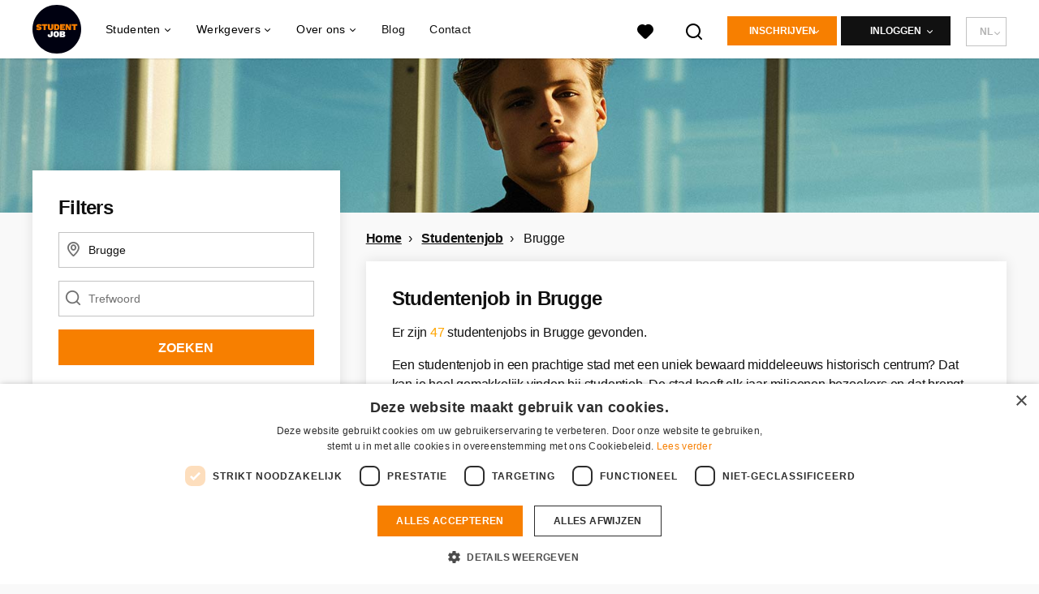

--- FILE ---
content_type: text/html; charset=utf-8
request_url: https://www.studentjob.be/studentenjob/brugge
body_size: 33409
content:
<!DOCTYPE html>
<html lang="nl">
  <head>
    <meta charset="UTF-8">

<title>Studentenjob Brugge | StudentJob.be</title>
<meta name="viewport" content="width=device-width, initial-scale=1, maximum-scale=1, user-scalable=no">

<link rel="preconnect" href="https://cdn.youngcapital.nl" crossorigin>
<link rel="preconnect" href="https://cdn.youngcapital.nl">
<link rel="preconnect" href="https://fonts.googleapis.com">
<link rel="preconnect" href="https://fonts.gstatic.com" crossorigin>
<link rel="preconnect" href="https://staticdash.net">
<link rel="preconnect" href="https://youngcapital-uploads-production.s3-eu-west-1.amazonaws.com">
<link rel="preconnect" href="https://youngcapital-uploads-production.s3.eu-west-1.amazonaws.com">
<link rel="preconnect" href="https://youngcapital-uploads-production.s3.amazonaws.com">
<link rel="preload" as="style" href="https://staticdash.net/fonts/work-sans/v17/css/default.css" />
<link rel="preload" href="/assets/pages/job-opening-546726ccb43ad0b4c5fbc8145639435920bef9d9df81429fb5e6f1ba6c8d26ef.css" as="style" />

<link rel="apple-touch-icon"      sizes="57x57"   max-age="604800" href=/sjbe-apple-touch-icon-57x57.png />
<link rel="apple-touch-icon"      sizes="114x114" max-age="604800" href=/sjbe-apple-touch-icon-114x114.png />
<link rel="apple-touch-icon"      sizes="72x72"   max-age="604800" href=/sjbe-apple-touch-icon-72x72.png />
<link rel="apple-touch-icon"      sizes="144x144" max-age="604800" href=/sjbe-apple-touch-icon-144x144.png />
<link rel="apple-touch-icon"      sizes="60x60"   max-age="604800" href=/sjbe-apple-touch-icon-60x60.png />
<link rel="apple-touch-icon"      sizes="120x120" max-age="604800" href=/sjbe-apple-touch-icon-120x120.png />
<link rel="apple-touch-icon"      sizes="76x76"   max-age="604800" href=/sjbe-apple-touch-icon-76x76.png />
<link rel="apple-touch-icon"      sizes="152x152" max-age="604800" href=/sjbe-apple-touch-icon-152x152.png />
<link rel="icon" type="image/png" sizes="196x196" max-age="604800" href=/sjbe-favicon-196x196.png />
<link rel="icon" type="image/png" sizes="160x160" max-age="604800" href=/sjbe-favicon-160x160.png />
<link rel="icon" type="image/png" sizes="96x96"   max-age="604800" href=/sjbe-favicon-96x96.png />
<link rel="icon" type="image/png" sizes="32x32"   max-age="604800" href=/sjbe-favicon-32x32.png />
<link rel="icon" type="image/png" sizes="16x16"   max-age="604800" href=/sjbe-favicon-16x16.png />
<meta name="msapplication-TileColor"  content="#ffffff" />
<meta name="msapplication-TileImage"  content=/sjbe-mstile-144x144.png />
<meta name="msapplication-config"     content=/sjbe-browserconfig.xml />
<meta name="theme-color" content="#F77F00">
<meta name="full-lang-code" content="nl-be-x-sj_be" />

    <meta name="apple-itunes-app" content="app-id=1082652441, app-argument=https://www.studentjob.be/studentenjob/brugge" />
    <meta name="google-play-app" content="app-id=nl.studentjob" />

  <meta name="google-site-verification" content="Y-oMDuXpI0DhMec_4jSObjbDSfNXfT6gbCa9qi3S-MQ">

<meta name="description" content="Op zoek naar Studentenjob in Brugge? Vind hier je droombaan en kom werken in Brugge of in de omgeving. Bekijk nu onze leuke vacatures en solliciteer!" />
<meta name="author" content="StudentJob.be" />
<meta name="robots" content="index, follow" />
<meta name="owner" content="StudentJob International B.V." />
<meta name="environment" content="production" />
<meta name="referrer" content="origin-when-cross-origin" />

  <meta property="og:title" content="Studentenjob Brugge | StudentJob.be" />
  <meta property="og:description" content="Op zoek naar Studentenjob in Brugge? Vind hier je droombaan en..." />
  <meta property="og:type" content="website" />
  <meta property="og:site_name" content="StudentJob BE NL" />
  <meta property="og:url" content="https://www.studentjob.be/studentenjob/brugge" />


    <meta property="og:image" content="https://www.studentjob.be/assets/og-logos/social/studentjob-510518e5bdd4ddf3831a16debc7f809bf5ea045aca2b481dfadfa4becf57231b.jpg" />
    <meta property="og:image:width" content="1200"/>
    <meta property="og:image:height" content="630" />

    <meta property="fb:app_id" content="514430525242515" />

  <meta name="twitter:card" content="summary_large_image" />
    <meta name="twitter:site" content="@YoungCapital_NL" />
    <meta name="twitter:creator" content="@YoungCapital_NL" />
  <meta name="twitter:title" content="Studentenjob Brugge | StudentJob.be" />
  <meta name="twitter:description" content="Op zoek naar Studentenjob in Brugge? Vind hier je droombaan en kom werken in Brugge of in de omgeving. Bekijk nu onze leuke vac..." />

    <meta name="twitter:image" content="https://www.studentjob.be/assets/og-logos/social/studentjob-510518e5bdd4ddf3831a16debc7f809bf5ea045aca2b481dfadfa4becf57231b.jpg" />


<link rel="stylesheet" href="https://staticdash.net/fonts/work-sans/v17/css/default.css" />

<style type="text/css">
  @import url(https://cdn.youngcapital.nl/style-guide/icons/3.12.0/style.swap.css);

    /* Bootstrap Glyphicons Halflings */
    @font-face{
      font-family:"Glyphicons Halflings";
      src:url("https://www.studentjob.be/assets/glyphicons-halflings-regular-0805fb1fe24235f70a639f67514990e4bfb6d2cfb00ca563ad4b553c240ddc33.eot");
      src:url("https://www.studentjob.be/assets/glyphicons-halflings-regular-0805fb1fe24235f70a639f67514990e4bfb6d2cfb00ca563ad4b553c240ddc33.eot?#iefix") format("embedded-opentype"),
        url("https://www.studentjob.be/assets/glyphicons-halflings-regular-403acfcf0cbaebd1c28b404eec442cea53642644b3a73f91c5a4ab46859af772.woff2") format("woff2"),
        url("https://www.studentjob.be/assets/glyphicons-halflings-regular-0703369a358a012c0011843ae337a8a20270c336948a8668df5cb89a8827299b.woff") format("woff"),
        url("https://www.studentjob.be/assets/glyphicons-halflings-regular-7c9caa5f4e16169b0129fdf93c84e85ad14d6c107eb1b0ad60b542daf01ee1f0.ttf") format("truetype");
      font-weight:400;
      font-style:normal;
      font-stretch:normal;
    }
    /* YC Custom */
    @font-face {
      font-family: "yc-font";
      src:font-url("https://www.studentjob.be/assets/yc-font-a7b0871094ed68c2c2312bdec92eabef5ffa6ed822228bb182c23ddd0e479168.eot");
      src:font-url("https://www.studentjob.be/assets/yc-font-a7b0871094ed68c2c2312bdec92eabef5ffa6ed822228bb182c23ddd0e479168.eot?#iefix") format("embedded-opentype"),
        font-url("https://www.studentjob.be/assets/yc-font-1abcc95be791d29cf499331673f23a15b57cf23e02e96b56e0aafc1df51a041e.woff") format("woff"),
        font-url("https://www.studentjob.be/assets/yc-font-0f352a0365bb3006453278e56719057a5349841541e8dee50c0b11831aa1b3c4.ttf") format("truetype");
      font-weight: 400;
      font-style: normal;
    }
    [data-icon]:before{font-family: "yc-font" !important;content: attr(data-icon);font-style: normal !important;font-weight: normal !important;font-variant: normal !important;text-transform: none !important;speak: none;line-height: 1;-webkit-font-smoothing: antialiased;-moz-osx-font-smoothing: grayscale;}
    [class^="yc-icon-"]:before,[class*=" yc-icon-"]:before {font-family: "yc-font" !important;font-style: normal !important;font-weight: normal !important;font-variant: normal !important;text-transform: none !important;speak: none;line-height: 1;-webkit-font-smoothing: antialiased;-moz-osx-font-smoothing: grayscale;}
    .yc-icon-close:before {content: "\61"; }
    .yc-icon-star-empty:before {content: "\62";}
    .yc-icon-star-full:before {content: "\63";}
    .yc-icon-search:before {content: "\64";}
    .yc-icon-profile:before {content: "\65";}
    .yc-icon-arrow-left:before {content: "\66";}
    .yc-icon-arrow-right:before {content: "\67";}
    .yc-icon-money:before {content: "\68";}
</style>


<script src="/assets/jquery-5c7dcc015048ed98c0060951b988c5380363a047d30b22f181def007bd759e05.js"></script>


<link rel="search" type="application/opensearchdescription+xml" href="/opensearch.xml" title="StudentJob.be" />

<meta name="csrf-param" content="authenticity_token" />
<meta name="csrf-token" content="T1PT5rPSN_eg8EEDdlZ6wweN6xo5o02G6N1EJp2hsTF8lktXlet0ORapumbqHH2n9o9HKdclO9KwPr1tqVpCiQ" />

<script> use_styleguide_css = true; </script>
<script> new_styleguide_forms = false; </script>



  <link rel="stylesheet" href="/assets/pages/job-opening-546726ccb43ad0b4c5fbc8145639435920bef9d9df81429fb5e6f1ba6c8d26ef.css" />

<script src="/assets/application-19df785fefd34a6859f5616c768bb5a19700fc05fa4d0a2fab9214b67e0f4a6d.js" async="async"></script>
<script src="/assets/esbuild-8ade744b0c70f3b23eb9ec709423af9b7714cda2a9179b0491a503eb78b781af.js" data-turbo-track="reload" defer="defer"></script>






    
    <meta name="csrf-param" content="authenticity_token" />
<meta name="csrf-token" content="sPJYuYG_RnZS2f5mc_rnxMu5dFGiyM64CateikZ2QXCDN8AIp4YFuOSABQPvsOCgOrvYYkxOuOxRSKfBco2yyA" />
      
  <link rel="next" href="https://www.studentjob.be/studentenjob/brugge/2?action=job_openings_index&amp;controller=job_guides&amp;guide_item_name=brugge&amp;job_guide=studentenjob">

      <link rel="canonical" href="https://www.studentjob.be/studentenjob/brugge">

  </head>

  <body
    class='
      bg
      use-ycs
      
    '
    data-turbo="false"
    data-controller="job-openings-sticky-title"
    data-action="scroll@document->job-openings-sticky-title#scrollEventListener"
  >
    <script>
  window.dataLayer = window.dataLayer || [];
  window.dataLayer.push({"environment":{"environment":"production","language":"nl"},"pagetype":{"pagetype":"job_guides \u003e job_openings_index"},"facebookPixel":{"pageViewEventID":"page_view_019bdc6a-5cf2-7ea7-ac48-abd7af0cbcb1"}});


  var viewport = {};
  viewport.width = window.innerWidth
  viewport.height = window.innerHeight

  window.dataLayer[0].environment.viewport = viewport;
</script>

    <script>
      window.jobOpeningAbsoluteIndex = 0;
      window.dataLayer = window.dataLayer || []
      window.dataLayer.push({"searchTerm":null,"location":"Brugge","distance":25,"categories":[],"employments":["2 (Parttime (overdag))","3 (Avondwerk)","4 (Weekendwerk)","5 (Vakantiejob)","8 (Tijdelijke fulltime baan)"],"education":[],"languages":[],"hours":{"min":null,"max":null},"numberOfResults":47,"pages":{"numberOfPages":2,"currentPage":1}});

      // checking if we need to send the search_results event, it gets set as false from js file handling the search event
      var jobOpeningSearchResultsEventSent = window.localStorage.getItem("jobOpeningSearchResultsEventSent")
      if(jobOpeningSearchResultsEventSent != 'true') {
        window.dataLayer.push({ ecommerce: null });
        window.dataLayer.push({
          event: "search_results",
          number_of_results: 47,
          search_term: "",
          suggested_search_term: "",
          suggested_number_of_results: 0
        });
        // marking as sent so that it does not gets triggerd onload of paginated next pages of same search
        window.localStorage.setItem("jobOpeningSearchResultsEventSent", 'true')
      }
    </script>


      <!-- Google Tag Manager -->
      <noscript data-test="gtm-tracking-script"><iframe src="//www.googletagmanager.com/ns.html?id=GTM-5NLDDV"
      height="0" width="0" style="display:none;visibility:hidden"></iframe></noscript>
      <script>(function(w,d,s,l,i){w[l]=w[l]||[];w[l].push({'gtm.start':
      new Date().getTime(),event:'gtm.js'});var f=d.getElementsByTagName(s)[0],
      j=d.createElement(s),dl=l!='dataLayer'?'&l='+l:'';j.async=true;j.src=
      '//www.googletagmanager.com/gtm.js?id='+i+dl;f.parentNode.insertBefore(j,f);
      })(window,document,'script','dataLayer','GTM-5NLDDV');</script>
      <!-- End Google Tag Manager -->


    <!-- legacy-header -->


    <div class="new-header" data-job-openings-sticky-title-target="siteNavigation">
      <div class="new-header__container">
        <div class="new-header__item new-header__item--menu new-header__item--mobile">
  <button class="new-header__menu-toggle" aria-label="Main menu">
    <span class="nyc-icon nyc-icon-menu-hamburger new-header__menu-icon--closed"></span>
    <span class="nyc-icon nyc-icon-close-cross new-header__menu-icon--open"></span>
  </button>
  <ul class="new-header__menu-nav new-header__menu-nav--left navigation navigation--main">

      <div class="navigation__item navigation__item--lang-select-mobile menu-select menu-select--wide">
        <ul class="menu-select__list menu-select__list--right" data-menu-select>
          <li class="menu-select__item">
            <span class="menu-select__label">
              Website taal:
            </span>
            NL
          </li>
          <li class="menu-select__item">
            <a class="menu-select__link" href="https://fr.studentjob.be/">FR</a>
          </li>
        </ul>
      </div>

        <li class="navigation__item navigation__item--top"><span class="">Werkzoekend</span><div class="navigation__container"><ul class="navigation navigation--sub"><li class="navigation__item"><span class="navigation__drop">Vacatures</span><ul class="navigation navigation--sub"><li class="navigation__item"><a href="https://www.studentjob.be/studentenjob" class="navigation__link">Studentenjobs</a></li><li class="navigation__item"><a href="https://www.studentjob.be/vakantiejob" class="navigation__link">Vakantiejobs</a></li><li class="navigation__item"><a href="https://www.studentjob.be/stage" class="navigation__link">Stages</a></li><li class="navigation__item"><a href="https://www.studentjob.be/populaire-jobs" class="navigation__link">Populaire jobs</a></li><li class="navigation__item"><a href="https://www.studentjob.be/vacatures-in" class="navigation__link">Alle vacatures</a></li></ul></li><li class="navigation__item"><a href="/sollicitatietips" class="navigation__link">Sollicitatietips</a></li><li class="navigation__item"><span class="navigation__drop">Career Guide</span><ul class="navigation navigation--sub"><li class="navigation__item"><a href="/carriere/contract" class="navigation__link">Contract</a></li><li class="navigation__item"><a href="/carriere/loon" class="navigation__link">Loon</a></li><li class="navigation__item"><a href="/carriere/secundaire-arbeidsvoorwaarden" class="navigation__link">Secundaire Arbeidsvoorwaarden</a></li><li class="navigation__item"><a href="/carriere/persoonlijke-ontwikkeling" class="navigation__link">Persoonlijke Ontwikkeling</a></li><li class="navigation__item"><a href="/carriere/welzijn" class="navigation__link">Welzijn</a></li><li class="navigation__item"><a href="/carriere/overig" class="navigation__link">Overig</a></li></ul></li><li class="navigation__item"><a href="https://www.studentjob.be/blog" class="navigation__link">Blog</a></li></ul></div></li><li class="navigation__item navigation__item--top"><span class="">Informatie</span><div class="navigation__container"><ul class="navigation navigation--sub"><li class="navigation__item"><a href="/werkgevers" class="navigation__link">Ik ben werkgever</a></li><li class="navigation__item"><a href="/over-studentjob" class="navigation__link">Over StudentJob</a></li><li class="navigation__item"><a href="/contact" class="navigation__link">Contact</a></li><li class="navigation__item"><a href="/veelgestelde-vragen" class="navigation__link">FAQ</a></li><li class="navigation__item"><span class="navigation__drop">International</span><ul class="navigation navigation--sub"><li class="navigation__item"><a href="https://www.studentjob.de/" class="navigation__link">Duitsland</a></li><li class="navigation__item"><a href="https://www.studentjob.fr/" class="navigation__link">Frankrijk</a></li><li class="navigation__item"><a href="https://www.studentjob.nl/" class="navigation__link">Nederland</a></li><li class="navigation__item"><a href="https://www.studentjob.at/" class="navigation__link">Oostenrijk</a></li><li class="navigation__item"><a href="https://www.studentjob.se/" class="navigation__link">Zweden</a></li><li class="navigation__item"><a href="https://www.studentjob.ch/" class="navigation__link">Zwitserland</a></li><li class="navigation__item"><a href="https://www.studentjob.co.uk/" class="navigation__link">Verenigd Koninkrijk</a></li></ul></li></ul></div></li>

    <li class="navigation__item navigation__item--socials">

        <a title="LinkedIn" aria-label="LinkedIn" class="navigation__social" target="_blank" rel="noopener" href="https://www.linkedin.com/company/studentjob-international">
          <i class="nyc-icon nyc-icon-network-linkedin"></i>
</a>        <a title="Instagram" aria-label="Instagram" class="navigation__social" target="_blank" rel="noopener" href="https://www.instagram.com/studentjob.be/">
          <i class="nyc-icon nyc-icon-network-insta"></i>
</a>        <a title="Twitter" aria-label="Twitter" class="navigation__social" target="_blank" rel="noopener" href="https://twitter.com/StudentjobBE">
          <i class="nyc-icon nyc-icon-network-twitter"></i>
</a>        <a title="Facebook" aria-label="Facebook" class="navigation__social" target="_blank" rel="noopener" href="https://www.facebook.com/studentjob.be">
          <i class="nyc-icon nyc-icon-network-facebook"></i>
</a>    </li>
  </ul>
</div>

        <div class="new-header__item new-header__item--menu">
  <ul class="new-header__menu-nav navigation navigation--main navigation--desktop">
      
        <li class="navigation__item navigation__item--top"><span class="navigation__drop">Studenten</span><div class="navigation__container"><ul class="navigation navigation--sub"><li class="navigation__item"><span class="navigation__drop">Vacatures</span><ul class="navigation navigation--sub"><li class="navigation__item"><a href="/studentenjob" class="navigation__link">Studentenjobs</a></li><li class="navigation__item"><a href="/vakantiejob" class="navigation__link">Vakantiejobs</a></li><li class="navigation__item"><a href="/stage" class="navigation__link">Stages</a></li><li class="navigation__item"><a href="/vacatures-in" class="navigation__link">Alle vacatures</a></li><li class="navigation__item"><a href="/jobs-in-de" class="navigation__link">Jobs per provincie</a></li><li class="navigation__item"><a href="/beroepsgroepen" class="navigation__link">Jobs per sector</a></li><li class="navigation__item"><a href="/populaire-jobs" class="navigation__link">Populaire jobs</a></li><li class="navigation__item"><a href="/thuiswerken" class="navigation__link">Thuiswerken</a></li></ul></li><li class="navigation__item"><span class="navigation__drop">Sollicitatietips</span><ul class="navigation navigation--sub"><li class="navigation__item"><a href="/sollicitatietips/cv-maken" class="navigation__link">Het cv</a></li><li class="navigation__item"><a href="/sollicitatietips/motivatiebrief" class="navigation__link">De sollicitatiebrief</a></li><li class="navigation__item"><a href="/sollicitatietips" class="navigation__link">Alle sollicitatietips</a></li><li class="navigation__item"><a href="/sollicitatietips/cv/gratis-cv-maken" class="navigation__link">Gratis cv maken</a></li></ul></li><li class="navigation__item"><a href="/carriere" class="navigation__link navigation__link--drop">Career Guide</a><ul class="navigation navigation--sub"><li class="navigation__item"><a href="/carriere/contract" class="navigation__link">Contract</a></li><li class="navigation__item"><a href="/carriere/loon" class="navigation__link">Loon</a></li><li class="navigation__item"><a href="/carriere/secundaire-arbeidsvoorwaarden" class="navigation__link">Secundaire Arbeidsvoorwaarden</a></li><li class="navigation__item"><a href="/carriere/persoonlijke-ontwikkeling" class="navigation__link">Persoonlijke Ontwikkeling</a></li><li class="navigation__item"><a href="/carriere/welzijn" class="navigation__link">Welzijn</a></li><li class="navigation__item"><a href="/carriere/overig" class="navigation__link">Overig</a></li></ul></li><li class="navigation__item"><span class="navigation__drop">Info</span><ul class="navigation navigation--sub"><li class="navigation__item"><a href="/veelgestelde-vragen" class="navigation__link">FAQ</a></li><li class="navigation__item"><a href="/contact" class="navigation__link">Contact</a></li><li class="navigation__item"><a href="https://www.studentjob.be/leeftijden" class="navigation__link">Leeftijden</a></li></ul></li><li class="navigation__item"><span class="navigation__drop">International</span><ul class="navigation navigation--sub"><li class="navigation__item"><a href="https://www.studentjob.de/" class="navigation__link">Duitsland</a></li><li class="navigation__item"><a href="https://www.studentjob.fr/" class="navigation__link">Frankrijk</a></li><li class="navigation__item"><a href="https://www.studentjob.nl/" class="navigation__link">Nederland</a></li><li class="navigation__item"><a href="https://www.studentjob.at/" class="navigation__link">Oostenrijk</a></li><li class="navigation__item"><a href="https://www.studentjob.se/" class="navigation__link">Zweden</a></li><li class="navigation__item"><a href="https://www.studentjob.ch/" class="navigation__link">Zwitserland</a></li><li class="navigation__item"><a href="https://www.studentjob.co.uk/" class="navigation__link">Verenigd Koninkrijk</a></li></ul></li></ul></div></li><li class="navigation__item navigation__item--top"><span class="navigation__drop">Werkgevers</span><div class="navigation__container"><ul class="navigation navigation--sub"><li class="navigation__item"><span class="navigation__drop">Kandidaten vinden</span><ul class="navigation navigation--sub"><li class="navigation__item"><a href="/werkgevers" class="navigation__link">Werkgevers en StudentJob</a></li><li class="navigation__item"><a href="/werkgevers/gratis-vacature-plaatsen" class="navigation__link">Vacature plaatsen</a></li><li class="navigation__item"><a href="/werkgevers/cv-zoeken" class="navigation__link">Zelf CVs zoeken</a></li></ul></li><li class="navigation__item"><span class="navigation__drop">Praktische tips &amp; contact</span><ul class="navigation navigation--sub"><li class="navigation__item"><a href="/werkgevers/recruitment-guide" class="navigation__link">Recruitment Guide</a></li><li class="navigation__item"><a href="/werkgevers/vacature-tips" class="navigation__link">Vacature tips</a></li><li class="navigation__item"><a href="/veelgestelde-vragen" class="navigation__link">FAQ</a></li><li class="navigation__item"><a href="/contact" class="navigation__link">Contact</a></li></ul></li></ul></div></li><li class="navigation__item navigation__item--top"><span class="navigation__drop">Over ons</span><div class="navigation__container"><ul class="navigation navigation--sub"><li class="navigation__item"><span class="navigation__drop">Wie zijn wij?</span><ul class="navigation navigation--sub"><li class="navigation__item"><a href="/over-studentjob" class="navigation__link">Over ons</a></li><li class="navigation__item"><a href="/over-studentjob/werken-bij-studentjob" class="navigation__link">Werken bij StudentJob</a></li></ul></li></ul></div></li><li class="navigation__item navigation__item--top"><a href="/blog" class="navigation__link">Blog</a></li><li class="navigation__item navigation__item--top"><a href="/contact" class="navigation__link">Contact</a></li>
  </ul>
</div>

        <div class="new-header__item new-header__item--favorites ">
  <a class="new-header__link" aria-label="Al mijn favorieten bekijken" href="/kandidaat/favoriete-vacatures">
    <div class="new-header__favorites-icon">
      <img alt="Hartje" src="/assets/icons/svg/icon-favourite-filled-3de5d46f56bdae68d7267176c73959be6a934c63f885c029858ee4b798962fe5.svg" width="22" height="22" />
      <span class="new-header__favorites-count hidden">
        0
      </span>
    </div>
</a></div>


        <div class="new-header__item new-header__item--logo">
          <a href="/" class="new-header__logo">
            <img width="60" height="60" src="https://www.studentjob.be/logos/svg/sjbe.svg" alt="StudentJob BE NL_logo" title="StudentJob BE NL" class="new-header__image">
          </a>
        </div>

        <div class="new-header__item new-header__item--search search search--job-listing">
          <button class="search__toggle" aria-label="Zoeken">
            <img alt="Vergrootglas" src="/assets/icons/svg/icon-search-d6b422475f7b015089cb87cc67d0644a18daa19e55f6d8114d874f22e5e6db23.svg" width="22" height="22" />
          </button>
        </div>

          <div class="new-header__item new-header__item--user-menu user-menu user-menu-toggle--logged-out">
    <button class="new-header__menu-toggle" aria-label="Inloggen">
      <span class="nyc-icon nyc-icon-avatar new-header__menu-icon--closed"></span>
      <span class="nyc-icon nyc-icon-close-cross new-header__menu-icon--open"></span>
    </button>

      


      <ul class="new-header__menu-nav navigation navigation--main new-header__menu-nav--right hidden-lg hidden-md">
          <li class="navigation__item">
            <span>
              Werkzoekende
            </span>
            <div class="navigation__container">
              <ul class="navigation navigation--sub">
                <li class="navigation__item">
                  <a class="navigation__link" href="/kandidaat/aanmelden">Inschrijven</a>
                </li>
                <li class="navigation__item" data-test="job-board-login-button-mobile">
                  <a class="navigation__link" data-method="post" href="/accounts/auth/studentjob_id">Inloggen</a>
                </li>
              </ul>
            </div>
          </li>
        <li class="navigation__item">
          <span>
            Werkgever
          </span>
          <div class="navigation__container">
            <ul class="navigation navigation--sub">
              <li class="navigation__item">
                <a class="navigation__link" href="#">
                  <a class="navigation__link" href="/bedrijf/aanmelden">Inschrijven</a>
                </a>
              </li>
              <li class="navigation__item">
                <a class="navigation__link" href="/bedrijf/inloggen">Inloggen</a>
              </li>
            </ul>
          </div>
        </li>
      </ul>

      <ul class="new-header__menu-nav navigation navigation--main user-menu--anonymus hidden-xs hidden-sm">
        <li class="navigation__item menu-select">
          <ul class="menu-select__list menu-select__list--dropless">
            <li class="menu-select__item menu-select__item--borderless">
              <button class="new-header__btn new-header__btn--drop" type="button">
                Inschrijven
              </button>
            </li>
            <li class="menu-select__item menu-select__item--login">
              <a class="menu-select__link" href="/kandidaat/aanmelden">Werkzoekende</a>
            </li>
            <li class="menu-select__item menu-select__item--login">
              <a class="menu-select__link" href="/bedrijf/aanmelden">WERKGEVER</a>
            </li>
          </ul>
        </li>
        <li class="navigation__item menu-select">
          <ul class="menu-select__list menu-select__list--dropless">
            <li class="menu-select__item menu-select__item--borderless">
              <button class="new-header__btn new-header__btn--black  new-header__btn--drop">
                Inloggen
              </button>
            </li>
            <li class="menu-select__item menu-select__item--login" data-test="job-board-login-button-desktop">
              <a class="menu-select__link" data-method="post" href="/accounts/auth/studentjob_id">Werkzoekende</a>
            </li>
            <li class="menu-select__item menu-select__item--login">
              <a class="menu-select__link" data-toggle="modal" data-target="#customerLogin" data-keyboard="true" href="javascript:void(0)">Werkgever</a>
            </li>
          </ul>
        </li>
      </ul>
  </div>


          <div class="new-header__item new-header__item--lang-select menu-select">
            <ul class="menu-select__list">
              <li class="menu-select__item">
                NL
              </li>
              <li class="menu-select__item">
                <a class="menu-select__link" href="https://fr.studentjob.be/">FR</a>
              </li>
            </ul>
          </div>
      </div>

    </div>

    <div class="card search__box search--job-listing">
  <nav class="tabs">
    <ul>
      <li class="tab col tab--active">
        <a href='javascript:void(0);' class="tab__text" data-search-type="search--job-listing">
          Vacatures
        </a>
      </li>
      <li class="tab col">
        <a href='javascript:void(0);' class="tab__text" data-search-type="search--all-site">
          Gehele site
        </a>
      </li>
    </ul>
  </nav>

  <div class="card__body mw-none">
    <div class="search__form search--all-site">
      <form action="/zoeken" accept-charset="UTF-8" method="get">
        <div class="row">
          <div class="col-xs-12">
            <input type="text" name="search[keywords_scope]" id="search_whole_site" maxlength="255" placeholder="Zoek door gehele site" class="search__input" />
          </div>
        </div>
        <div class="row">
          <div class="col-xs-12">
            <input type="submit" name="commit" value="Doorzoek de hele website" class="new-header__btn" data-disable-with="Doorzoek de hele website" />
          </div>
        </div>
</form>    </div>
    <div class="search__form search--job-listing">
      <form id="job_opening_search" action="/vacatures" accept-charset="UTF-8" method="get">
        <div class="row">
          <div class="col-xs-12 pb-2x">
            <div class="u-position--relative">
              <input type="text" name="search[zipcode_eq]" id="session_search_zipcode_eq" value="Brugge" placeholder="Postcode of plaats" class="js-typeahead search__input search_zipcode_track" aria-label="Postcode of plaats" data-js-typeahead-ajax-data-path="https://www.studentjob.be/assets/be_nl-537139969dcf74e176da1d89a45de827084f1abe555bb37268e149c417b4e9d3.json" />

              <i class="flex-row center-xs middle-xs nyc-icon nyc-icon-location"></i>
            </div>
          </div>
        </div>
        <div class="row">
          <div class="col-xs-12 pb-2x">
            <div class="u-position--relative">
                <input type="text" name="search[keywords_scope]" id="search_keywords_scope" placeholder="Trefwoord" class="search__input" />

              <i class="flex-row center-xs middle-xs nyc-icon nyc-icon-search"></i>
            </div>
          </div>
        </div>
        <div class="row">
          <div class="col-xs-12">
            <input type="submit" name="commit" value="Zoeken" class="new-header__btn" data-page-type="job_guides:job_openings_index" data-search-source="header_navigation" data-search-tracker="job_opening" data-disable-with="Zoeken" />
          </div>
        </div>
</form>    </div>
  </div>
</div>

    <!-- Temporary here -->
    <script type="text/javascript">
      if (typeof Object.assign != 'function') {
        // Must be writable: true, enumerable: false, configurable: true
        Object.defineProperty(Object, "assign", {
          value: function assign(target, varArgs) { // .length of function is 2
            'use strict';
            if (target == null) { // TypeError if undefined or null
              throw new TypeError('Cannot convert undefined or null to object');
            }

            var to = Object(target);

            for (var index = 1; index < arguments.length; index++) {
              var nextSource = arguments[index];

              if (nextSource != null) { // Skip over if undefined or null
                for (var nextKey in nextSource) {
                  // Avoid bugs when hasOwnProperty is shadowed
                  if (Object.prototype.hasOwnProperty.call(nextSource, nextKey)) {
                    to[nextKey] = nextSource[nextKey];
                  }
                }
              }
            }
            return to;
          },
          writable: true,
          configurable: true
        });
      }
      (function () {
        if ( typeof window.CustomEvent === "function" ) return false; //If not IE

        function CustomEvent ( event, params ) {
          params = params || { bubbles: false, cancelable: false, detail: undefined };
          var evt = document.createEvent( 'CustomEvent' );
          evt.initCustomEvent( event, params.bubbles, params.cancelable, params.detail );
          return evt;
        }

        CustomEvent.prototype = window.Event.prototype;

        window.Event = CustomEvent;
      })();


    /**
     * SearchBox responsible for searh box component
     * @param {Object} optional elements to which the box is binded
     **/

      var SearchBox = function(elements) {
        var ELEMENTS = {
          user: jQuery('.new-header__item--user-menu'),
          menu: jQuery('.search'),
          btn: jQuery('.search__toggle'),
          bar: jQuery('.search__box'),
          type: jQuery('[data-search-type]'),
          body: jQuery('body'),
          html: document.getElementsByTagName("html")[0]
        };

        this.ELEMENTS = Object.assign(ELEMENTS, elements);

        this.open = false;
        this.init();
      }

      SearchBox.prototype.init = function() {
        this.toggleEvent = new Event('toggleSearchBar');

        this.hideOnOverlay();
        this.bindButtonClick();
      }

      SearchBox.prototype.bindButtonClick = function() {
        var self = this;
        var btn = this.ELEMENTS.btn;
        var bar = this.ELEMENTS.bar;
        var type = this.ELEMENTS.type;

        for (var i = 0; i < btn.length; i++) {
          btn[i].addEventListener('click', function(e) {
            e.preventDefault();
            var disable = !bar.hasClass('search__box--open')
            self.toggle(disable);
          });
        }

        for (var i = 0; i < type.length; i++) {
          type[i].addEventListener('click', function() {
            $(".tab--active").removeClass('tab--active');
            $(this).parent().addClass('tab--active');

            self.toggleType(this.dataset.searchType)
          });
        }
      }

      SearchBox.prototype.toggle = function(show) {
        var visible = show || false;
        var bar = this.ELEMENTS.bar;
        var body = this.ELEMENTS.body;
        var html = this.ELEMENTS.html;
        this.open = visible;

        document.dispatchEvent(this.toggleEvent);
        if (visible) {
          var type = bar.attr('class').split(' ').filter(function(word) { return word.match('search--'); });

          this.positionBox();
          this.focusInput(type[0]);

          body.addClass('new-menu-search');
          bar.addClass('search__box--open');

          if (window.matchMedia("(max-width: 1023px)").matches) {
            html.style.cssText ="overflow:hidden;position:relative;height:100vh;";
          }
        } else {
          body.removeClass('new-menu-search');
          bar.removeClass('search__box--open');

          html.style = "";
        }
      };

      SearchBox.prototype.focusInput = function(type) {
        var visible = this.ELEMENTS.bar.find('.' + type);

        setTimeout(function() {
          visible.find('input[type="text"]').first().focus();
        }, 100);
      }

      SearchBox.prototype.toggleType = function(type) {
        var types = this.ELEMENTS.type;
        var bar = this.ELEMENTS.bar;

        for (var i = 0; i < types.length; i++) {
          bar.removeClass(types[i].dataset.searchType);
        }

        bar.toggleClass(type);
        this.focusInput(type);
      }

      SearchBox.prototype.positionBox = function() {
        var bar = this.ELEMENTS.bar;
        var menu = this.ELEMENTS.menu;
        var user = this.ELEMENTS.user;

        if (window.matchMedia("(min-width: 1024px)").matches) {
          bar.css('left', menu[0].offsetWidth + menu[0].offsetLeft - bar[0].offsetWidth + user[0].offsetWidth - 5 + 'px');
        } else {
          bar.css('left', 0);
        }
      }

      SearchBox.prototype.hideOnOverlay = function() {
        var menu = this.ELEMENTS.menu;
        var body = this.ELEMENTS.body;
        var bar = this.ELEMENTS.bar;
        var self = this;

        document.addEventListener('click', function(e) {
          if (e.target.tagName == "BODY" || e.target.className == "new-header" && body.hasClass('new-menu-search')) {
            self.toggle();
          }
        })
      };

      /**
       * [NewMenu description]
       */
      var NewMenu = function() {
        this.ELEMENTS = {
          body: jQuery('body'),
          menu: {
            btns: jQuery('.new-header__menu-toggle'),
            select: jQuery('[data-menu-select]'),
            sub: jQuery('.new-header__item--mobile .navigation--sub .navigation__drop'),
            links: jQuery('.navigation__link'),
            desktop: {
              top: jQuery('.navigation--desktop > .navigation__item--top, .user-menu-toggle--logged-in'),
              sub: jQuery('.navigation--desktop .navigation__link')
            }
          }
        }

        this.TIMEOUT_CLOSE_SUB = setTimeout("", 0)

        this.init();
      }

      NewMenu.prototype.init = function() {
        var search = {
          menu: jQuery('.search'),
          btn: jQuery('.search__toggle'),
          bar: jQuery('.search__box'),
          type: jQuery('[data-search-type]'),
        };

        var self = this;

        this.search = new SearchBox(search);
        this.initDropdowns();
        this.initUserDropdown();
        this.initSubMenus();
        this.initMenus();
        this.initSelects();
        this.initLinks();

        document.addEventListener('toggleSearchBar', function() {
          self.closeAll.call(self);
          if (self.search.open) {
            self.toggleScrollable(true);
          }
        });
      }

      NewMenu.prototype.initLinks = function() {
        var self = this;

        jQuery.each(this.ELEMENTS.menu.links, function(i, link) {
          link.addEventListener('click', function() {
            if (!this.classList.contains('navigation__link--drop')) {
              /* Timeout for waiting page draw so the animation is smooth */
              setTimeout(function() {
                self.closeAll();
              }, 250);

              // scroll to page top
              document.body.scrollTop = document.documentElement.scrollTop = 0;
            }
          });
        });
      }

      NewMenu.prototype.initMenus = function() {
        var self = this,
            btns = this.ELEMENTS.menu.btns,
            body = this.ELEMENTS.body;

        for (var i = 0; i < btns.length; i++) {
          btns[i].addEventListener('click', function() {
            var button = this;

            if (button.classList.contains('new-header__menu-toggle--open')) {
              self.closeAll();
              document.querySelector(".new-header").classList.remove("-menu-opened");
            } else {
              self.closeAll();
              self.toggleScrollable(true);
              self.search.toggle(false);
              setTimeout(function() {
                document.querySelector(".new-header").classList.add("-menu-opened");
                button.classList.add('new-header__menu-toggle--open');
              }, 0)
            }
          });
        }
      }

      NewMenu.prototype.initSelects = function() {
        var select = this.ELEMENTS.menu.select;
        jQuery.each(select, function(i, sel) {
          sel.addEventListener('touchend', function(e) {
            if (!this.classList.contains('menu-select__list--visible')) {
              e.preventDefault();
              this.classList.add('menu-select__list--visible');
            }
          });
        });
      }

      NewMenu.prototype.initSubMenus = function() {
        var sub = this.ELEMENTS.menu.sub;

        jQuery.each(sub, function(i, menu) {
          menu.addEventListener('click', function() {
            jQuery(this.nextElementSibling).stop().slideToggle(250);
          });
        });
      }

      NewMenu.prototype.listenTopElements = function(e, topElem) {
        var self = this;

        if (!topElem.classList.contains('navigation__item--active') && !topElem.classList.contains('user-menu')) {
          jQuery.each(this.ELEMENTS.menu.desktop.top, function(i, elem) {
            setTimeout(elem.classList.remove('navigation__item--active', 'user-menu--active'), 0);
          });

          document.addEventListener('click', self.listenCloseOnClickOut, true);

          if (topElem.children[0].className == 'navigation__drop') {
            topElem.classList.add('navigation__item--active');
          }
        } else {
          if (e.target.classList.contains('navigation__item--top')) {
            topElem.classList.remove('navigation__item--active');
          }
        }
      }

      NewMenu.prototype.listenDesktopUserElements = function(e, userElem) {
        if (window.matchMedia("(min-width: 992px)").matches) {
          var self = this;

          if (!jQuery(userElem).hasClass('user-menu--active')) {
            document.addEventListener('click', self.listenCloseUserOnClickOut, true);

            jQuery.each(this.ELEMENTS.menu.desktop.top, function(i, elem) {
              setTimeout(elem.classList.remove('navigation__item--active'), 0);
            });

            jQuery(userElem).addClass('user-menu--active');
          } else {
            if (e.target.classList.contains("new-header__item--user-menu")) {
              jQuery(userElem).removeClass('user-menu--active');
            }
          }
        }
      }

      NewMenu.prototype.initDropdowns = function () {
        var self = this;

        jQuery.each(this.ELEMENTS.menu.desktop.top, function(i, elem) {
          elem.addEventListener('click', function(e) {
            self.listenTopElements(e, elem);
          }, true);
        });
      }

      NewMenu.prototype.initUserDropdown = function () {
        var self = this,
            elems = jQuery(".user-menu");

        jQuery.each(elems, function(i, elem) {
          elem.addEventListener('click', function(e) {
            self.listenDesktopUserElements(e, elem);
          }, true);
        })
      }

      NewMenu.prototype.listenCloseOnClickOut = function(e) {
        if (!jQuery(".navigation__item--active, .user-menu--active")) return false;

        var newHeader  = jQuery(".new-header"),
            mouseX     = e.clientX,
            mouseY     = e.clientY,
            activeItem = jQuery(".navigation__item--active, .user-menu--active");

        var hoveredElement = document.elementFromPoint(mouseX, mouseY);

        var containsElement       = newHeader.has(hoveredElement),
            activeIsHovered       = activeItem == hoveredElement,
            activeContainsHovered = activeItem.has(hoveredElement);

        if (typeof containsElement[0] == 'undefined') {
          this.TIMEOUT_CLOSE_SUB = setTimeout(function() { activeItem.removeClass('navigation__item--active user-menu--active') }, 0);
        } else {
          if ((activeIsHovered && activeContainsHovered) === true) {
            this.TIMEOUT_CLOSE_SUB = setTimeout(function() { activeItem.removeClass('navigation__item--active user-menu--active') }, 0);
          }
        }

        document.removeEventListener(e.type, arguments.callee);
      }

      NewMenu.prototype.listenCloseUserOnClickOut = function(e) {
        if (!jQuery(".navigation__item--active, .user-menu--active")) return false;

        var newHeader  = jQuery(".new-header"),
            mouseX     = e.clientX,
            mouseY     = e.clientY,
            favoriteElement = $(".nyc-icon.nyc-icon-favorite-filled")[0],
            navLiItems = $(".navigation--desktop")[0],
            activeItem = jQuery(".navigation__item--active, .user-menu--active");

        var hoveredElement = document.elementFromPoint(mouseX, mouseY);

        var containsElement       = newHeader.has(hoveredElement),
            activeIsHovered       = activeItem == hoveredElement,
            activeContainsHovered = activeItem.has(hoveredElement),
            isNavLiItems          = hoveredElement == navLiItems,
            isFavorite            = hoveredElement == favoriteElement;

        if (typeof containsElement[0] == 'undefined' || isFavorite || isNavLiItems) {
          this.TIMEOUT_CLOSE_SUB = setTimeout(function() { activeItem.removeClass('navigation__item--active user-menu--active') }, 0);
        } else {
          if ((activeIsHovered && activeContainsHovered) === true) {
            this.TIMEOUT_CLOSE_SUB = setTimeout(function() { activeItem.removeClass('navigation__item--active user-menu--active') }, 0);
          }
        }

        document.removeEventListener(e.type, arguments.callee);
      }

      NewMenu.prototype.toggleScrollable = function(disable) {
        var isDisabled = disable || false;

        // isDisabled ? this.ELEMENTS.body.classList.add('is-non-scrollable')
          // : this.ELEMENTS.body.classList.remove('is-non-scrollable');
      }

      NewMenu.prototype.closeAll = function() {
        var btns = this.ELEMENTS.menu.btns;

        for (var i = 0; i < btns.length; i++) {
          btns[i].classList.remove('new-header__menu-toggle--open');
        }

        var newHeader  = jQuery(".new-header"),
            activeItem = jQuery(".navigation__item--active, .user-menu--active")

        if (newHeader.has(activeItem)) {
          activeItem.removeClass('navigation__item--active user-menu--active');
        }

        this.toggleScrollable();
      }

      new NewMenu();
    </script>


    <section class="ribbon
                
                
                
                
                "
          data-has-ribbon-youtube-video="false"
          data-has-ribbon-video="false"
          data-job-openings-sticky-title-target="siteRibbon"
          id="site_ribbon">

        <style>
            .random_ribbon_image {
              background-image: url('https://youngcapital-uploads-production.s3.eu-west-1.amazonaws.com/uploads/ribbon_image/image/0000/0077/mobile_guy-truck.jpg');
            }
            @media only screen and (min-width: 641px) {
              .random_ribbon_image {
                background-image: url('https://youngcapital-uploads-production.s3.eu-west-1.amazonaws.com/uploads/ribbon_image/image/0000/0079/guy-airport.jpg');
              }
            }
        </style>

        <div class="ribbon__image ribbon--parallax random_ribbon_image"></div>

      <div class="ribbon__container container container-fluid">

        

      </div>
</section>




    

    <main class="content container container-fluid">
      
      

<div
  class="row job-opening__index"
  data-controller="job-openings-source"
  data-action="load@window->job-openings-source#track"
  data-job-openings-source-source-value="job_guides"
>
  <div class="col-xs-12 col-md-4">
    <div class="mobile_seo_text hidden-xs hidden-sm">
      <div class="saved-job-search-form-container-mobile">
        
<form class="js-search-with-aggregations filter -used " id="job_opening_search" action="/vacatures" accept-charset="UTF-8" method="get">

    <input type="hidden" name="region_name" id="region_name" autocomplete="off" />
    <input type="hidden" name="search[regions][id]" id="search_regions_id" autocomplete="off" />
    <input type="hidden" name="search[provinces][id]" id="search_provinces_id" autocomplete="off" />
    <input type="hidden" name="job_guide_name" id="job_guide_name" autocomplete="off" />

  
  

  <div class="job-opening-aggregations card card--full-width  card--top">
    <div class="card__body filter__heading select-items-toggler hidden-md hidden-lg ">
      <button type="button" class="btn btn--secondary btn--wide">
        Filters
        <i class="nyc-icon nyc-icon-arrow-down"></i>
      </button>
    </div>
    <div class="filter__fieldsets hidden-sm">
      <div class="card__body mt-md-4x filter__search">
        <h3 class="
          mb-2x
          hidden-sm
          hidden-xs
          
        ">
          <span class="hidden">Vind hier de baan die bij jou past</span>
          <span class="">Filters</span>
        </h3>
        <fieldset>
          <div class="top-xs string required search_zipcode_eq"><div class="input input--wrap row pt-0"><div class="col-xs-12"><div class="u-position--relative"><input class="input__text input__control string required js-typeahead search_zipcode_track" data-js-typeahead-ajax-data-path="https://www.studentjob.be/assets/be_nl-537139969dcf74e176da1d89a45de827084f1abe555bb37268e149c417b4e9d3.json" data-hj-allow="" placeholder="Postcode of plaats" type="text" value="Brugge" name="search[zipcode_eq]" id="search_zipcode_eq" /><i class="flex-row center-xs middle-xs nyc-icon nyc-icon-location"></i></div></div></div></div>

            <div class="top-xs string required search_keywords_scope"><div class="input input--wrap row"><div class="col-xs-12"><div class="u-position--relative"><input class="input__text input__control string required" data-hj-allow="" placeholder="Trefwoord" type="text" name="search[keywords_scope]" id="search_keywords_scope" /><i class="flex-row center-xs middle-xs nyc-icon nyc-icon-search"></i></div></div></div></div>

          <div class="input pb-0">
            <span class="w-100 hidden"><button value="submit" type="submit" class="btn btn--primary btn btn--primary btn--wide" data-page-type="job_guides:job_openings_index" data-search-source="vacancy_listing_page">Zoeken</button></span>
            <span class="w-100 "><button value="submit" type="submit" class="btn btn--primary btn btn--primary btn--wide" data-page-type="job_guides:job_openings_index" data-search-source="vacancy_listing_page">Zoeken</button></span>
          </div>
        </fieldset>
      </div>

      <input type="hidden" name="sort_by" id="sort_by" value="published_date" autocomplete="off" />

      <div class="">
            
<div class="card__body job-opening-aggregation pt-0" style="order: 0">
  <fieldset>
    <legend class="select-items-toggler">
      Afstanden
      <i class="nyc-icon nyc-icon-arrow-up"></i>
    </legend>
    <div class="aggregation-toggle-items">

        <div class="input input--buttons">
          <input
              id="search_geo_distance_eq_10_desktop"
              name="search[geo_distance_eq]"
              type="radio"
              class="input__button"
              value="10"
              
          />
          <label class="input__label" for="search_geo_distance_eq_10_desktop">
            <span>
              Binnen 10 km
            </span>
          </label>
          <data class="badge" value="47">47</data>
        </div>

        <div class="input input--buttons">
          <input
              id="search_geo_distance_eq_25_desktop"
              name="search[geo_distance_eq]"
              type="radio"
              class="input__button"
              value="25"
              checked
          />
          <label class="input__label" for="search_geo_distance_eq_25_desktop">
            <span>
              Binnen 25 km
            </span>
          </label>
          <data class="badge" value="47">47</data>
        </div>

        <div class="input input--buttons">
          <input
              id="search_geo_distance_eq_50_desktop"
              name="search[geo_distance_eq]"
              type="radio"
              class="input__button"
              value="50"
              
          />
          <label class="input__label" for="search_geo_distance_eq_50_desktop">
            <span>
              Binnen 50 km
            </span>
          </label>
          <data class="badge" value="56">56</data>
        </div>

        <div class="input input--buttons">
          <input
              id="search_geo_distance_eq_100_desktop"
              name="search[geo_distance_eq]"
              type="radio"
              class="input__button"
              value="100"
              
          />
          <label class="input__label" for="search_geo_distance_eq_100_desktop">
            <span>
              Binnen 100 km
            </span>
          </label>
          <data class="badge" value="70">70</data>
        </div>
    </div>
  </fieldset>
</div>


              
<div class="card__body job-opening-aggregation" style="order: 1">
  <fieldset>
    <legend class="select-items-toggler">
      Dienstverbanden
      <i class="nyc-icon nyc-icon-arrow-down"></i>
    </legend>

    <div class="aggregation-toggle-items hidden">

        <div class="input input--buttons input--square  js-aggregation-item">
          <div>
            <input
              checked
              id="search_job_types_id_4_desktop"
              name="search[job_types][id][]"
              type="checkbox"
              class="input__button function-aggregate"
              value="4"
              data-aggregation-name="job_types"
              data-item-name="Weekendwerk"
              data-item-index="0">
            <label class="input__label" for="search_job_types_id_4_desktop">
              Weekendwerk
            </label>
          </div>

          <data class="badge" value="43">
            43
          </data>
        </div>

        <div class="input input--buttons input--square  js-aggregation-item">
          <div>
            <input
              checked
              id="search_job_types_id_5_desktop"
              name="search[job_types][id][]"
              type="checkbox"
              class="input__button function-aggregate"
              value="5"
              data-aggregation-name="job_types"
              data-item-name="Vakantiejob"
              data-item-index="1">
            <label class="input__label" for="search_job_types_id_5_desktop">
              Vakantiejob
            </label>
          </div>

          <data class="badge" value="43">
            43
          </data>
        </div>

        <div class="input input--buttons input--square  js-aggregation-item">
          <div>
            <input
              checked
              id="search_job_types_id_2_desktop"
              name="search[job_types][id][]"
              type="checkbox"
              class="input__button function-aggregate"
              value="2"
              data-aggregation-name="job_types"
              data-item-name="Parttime (overdag)"
              data-item-index="2">
            <label class="input__label" for="search_job_types_id_2_desktop">
              Parttime (overdag)
            </label>
          </div>

          <data class="badge" value="41">
            41
          </data>
        </div>

        <div class="input input--buttons input--square  js-aggregation-item">
          <div>
            <input
              checked
              id="search_job_types_id_3_desktop"
              name="search[job_types][id][]"
              type="checkbox"
              class="input__button function-aggregate"
              value="3"
              data-aggregation-name="job_types"
              data-item-name="Avondwerk"
              data-item-index="3">
            <label class="input__label" for="search_job_types_id_3_desktop">
              Avondwerk
            </label>
          </div>

          <data class="badge" value="40">
            40
          </data>
        </div>

        <div class="input input--buttons input--square  js-aggregation-item">
          <div>
            <input
              checked
              id="search_job_types_id_8_desktop"
              name="search[job_types][id][]"
              type="checkbox"
              class="input__button function-aggregate"
              value="8"
              data-aggregation-name="job_types"
              data-item-name="Tijdelijke fulltime baan"
              data-item-index="4">
            <label class="input__label" for="search_job_types_id_8_desktop">
              Tijdelijke fulltime baan
            </label>
          </div>

          <data class="badge" value="40">
            40
          </data>
        </div>

        <div class="input input--buttons input--square js-job_types-search js-aggregation-item">
          <div>
            <input
              
              id="search_job_types_id_11_desktop"
              name="search[job_types][id][]"
              type="checkbox"
              class="input__button function-aggregate"
              value="11"
              data-aggregation-name="job_types"
              data-item-name="Traineeships"
              data-item-index="5">
            <label class="input__label" for="search_job_types_id_11_desktop">
              Traineeships
            </label>
          </div>

          <data class="badge" value="26">
            26
          </data>
        </div>

        <div class="input input--buttons input--square js-job_types-search js-aggregation-item">
          <div>
            <input
              
              id="search_job_types_id_1_desktop"
              name="search[job_types][id][]"
              type="checkbox"
              class="input__button function-aggregate"
              value="1"
              data-aggregation-name="job_types"
              data-item-name="Fulltime (startersfunctie)"
              data-item-index="6">
            <label class="input__label" for="search_job_types_id_1_desktop">
              Fulltime (startersfunctie)
            </label>
          </div>

          <data class="badge" value="22">
            22
          </data>
        </div>

        <div class="input input--buttons input--square js-job_types-search js-aggregation-item">
          <div>
            <input
              
              id="search_job_types_id_14_desktop"
              name="search[job_types][id][]"
              type="checkbox"
              class="input__button function-aggregate"
              value="14"
              data-aggregation-name="job_types"
              data-item-name="Thuiswerk"
              data-item-index="7">
            <label class="input__label" for="search_job_types_id_14_desktop">
              Thuiswerk
            </label>
          </div>

          <data class="badge" value="16">
            16
          </data>
        </div>

        <div class="input input--buttons input--square js-job_types-search js-aggregation-item">
          <div>
            <input
              
              id="search_job_types_id_6_desktop"
              name="search[job_types][id][]"
              type="checkbox"
              class="input__button function-aggregate"
              value="6"
              data-aggregation-name="job_types"
              data-item-name="Stage"
              data-item-index="8">
            <label class="input__label" for="search_job_types_id_6_desktop">
              Stage
            </label>
          </div>

          <data class="badge" value="16">
            16
          </data>
        </div>

        <div class="input input--buttons input--square js-job_types-search js-aggregation-item">
          <div>
            <input
              
              id="search_job_types_id_9_desktop"
              name="search[job_types][id][]"
              type="checkbox"
              class="input__button function-aggregate"
              value="9"
              data-aggregation-name="job_types"
              data-item-name="Afstudeerstage"
              data-item-index="9">
            <label class="input__label" for="search_job_types_id_9_desktop">
              Afstudeerstage
            </label>
          </div>

          <data class="badge" value="15">
            15
          </data>
        </div>

        <div class="input input--buttons input--square js-job_types-search js-aggregation-item">
          <div>
            <input
              
              id="search_job_types_id_10_desktop"
              name="search[job_types][id][]"
              type="checkbox"
              class="input__button function-aggregate"
              value="10"
              data-aggregation-name="job_types"
              data-item-name="Vrijwilligerswerk"
              data-item-index="10">
            <label class="input__label" for="search_job_types_id_10_desktop">
              Vrijwilligerswerk
            </label>
          </div>

          <data class="badge" value="4">
            4
          </data>
        </div>

        <div class="input input--buttons input--square js-job_types-search js-aggregation-item">
          <div>
            <input
              
              id="search_job_types_id_7_desktop"
              name="search[job_types][id][]"
              type="checkbox"
              class="input__button function-aggregate"
              value="7"
              data-aggregation-name="job_types"
              data-item-name="Fulltime (ervaren)"
              data-item-index="11">
            <label class="input__label" for="search_job_types_id_7_desktop">
              Fulltime (ervaren)
            </label>
          </div>

          <data class="badge" value="4">
            4
          </data>
        </div>

        <a class="js-region-toggler" data-toggler-target="js-job_types-search" data-toggler-expanded-text="Minder..." data-toggler-collapsed-text="Meer..." href="#">Meer...</a>
    </div>
  </fieldset>
</div>


              
<div class="card__body job-opening-aggregation" style="order: 2">
  <fieldset>
    <legend class="select-items-toggler">
      Beroepsgroepen
      <i class="nyc-icon nyc-icon-arrow-up"></i>
    </legend>

    <div class="aggregation-toggle-items ">

        <div class="input input--buttons input--square  js-aggregation-item">
          <div>
            <input
              
              id="search_functions_id_40_desktop"
              name="search[functions][id][]"
              type="checkbox"
              class="input__button function-aggregate"
              value="40"
              data-aggregation-name="functions"
              data-item-name="Winkelwerk / Retail / Detailhandel"
              data-item-index="0">
            <label class="input__label" for="search_functions_id_40_desktop">
              Winkelwerk / Retail / Detailhandel
            </label>
          </div>

          <data class="badge" value="17">
            17
          </data>
        </div>

        <div class="input input--buttons input--square  js-aggregation-item">
          <div>
            <input
              
              id="search_functions_id_14_desktop"
              name="search[functions][id][]"
              type="checkbox"
              class="input__button function-aggregate"
              value="14"
              data-aggregation-name="functions"
              data-item-name="Transport / Logistiek / Chauffeur / Koerier"
              data-item-index="1">
            <label class="input__label" for="search_functions_id_14_desktop">
              Transport / Logistiek / Chauffeur / Koerier
            </label>
          </div>

          <data class="badge" value="6">
            6
          </data>
        </div>

        <div class="input input--buttons input--square  js-aggregation-item">
          <div>
            <input
              
              id="search_functions_id_36_desktop"
              name="search[functions][id][]"
              type="checkbox"
              class="input__button function-aggregate"
              value="36"
              data-aggregation-name="functions"
              data-item-name="Callcenter / Customer Service"
              data-item-index="2">
            <label class="input__label" for="search_functions_id_36_desktop">
              Callcenter / Customer Service
            </label>
          </div>

          <data class="badge" value="6">
            6
          </data>
        </div>

        <div class="input input--buttons input--square  js-aggregation-item">
          <div>
            <input
              
              id="search_functions_id_1_desktop"
              name="search[functions][id][]"
              type="checkbox"
              class="input__button function-aggregate"
              value="1"
              data-aggregation-name="functions"
              data-item-name="Administratief"
              data-item-index="3">
            <label class="input__label" for="search_functions_id_1_desktop">
              Administratief
            </label>
          </div>

          <data class="badge" value="5">
            5
          </data>
        </div>

        <div class="input input--buttons input--square  js-aggregation-item">
          <div>
            <input
              
              id="search_functions_id_41_desktop"
              name="search[functions][id][]"
              type="checkbox"
              class="input__button function-aggregate"
              value="41"
              data-aggregation-name="functions"
              data-item-name="Online Marketing"
              data-item-index="4">
            <label class="input__label" for="search_functions_id_41_desktop">
              Online Marketing
            </label>
          </div>

          <data class="badge" value="5">
            5
          </data>
        </div>

        <div class="input input--buttons input--square js-functions-search js-aggregation-item">
          <div>
            <input
              
              id="search_functions_id_6_desktop"
              name="search[functions][id][]"
              type="checkbox"
              class="input__button function-aggregate"
              value="6"
              data-aggregation-name="functions"
              data-item-name="Communicatie / Marketing / Reclame / PR"
              data-item-index="5">
            <label class="input__label" for="search_functions_id_6_desktop">
              Communicatie / Marketing / Reclame / PR
            </label>
          </div>

          <data class="badge" value="5">
            5
          </data>
        </div>

        <div class="input input--buttons input--square js-functions-search js-aggregation-item">
          <div>
            <input
              
              id="search_functions_id_29_desktop"
              name="search[functions][id][]"
              type="checkbox"
              class="input__button function-aggregate"
              value="29"
              data-aggregation-name="functions"
              data-item-name="Management / Leidinggevend"
              data-item-index="6">
            <label class="input__label" for="search_functions_id_29_desktop">
              Management / Leidinggevend
            </label>
          </div>

          <data class="badge" value="4">
            4
          </data>
        </div>

        <div class="input input--buttons input--square js-functions-search js-aggregation-item">
          <div>
            <input
              
              id="search_functions_id_26_desktop"
              name="search[functions][id][]"
              type="checkbox"
              class="input__button function-aggregate"
              value="26"
              data-aggregation-name="functions"
              data-item-name="Zorg / Thuiszorg / Kinderopvang"
              data-item-index="7">
            <label class="input__label" for="search_functions_id_26_desktop">
              Zorg / Thuiszorg / Kinderopvang
            </label>
          </div>

          <data class="badge" value="3">
            3
          </data>
        </div>

        <div class="input input--buttons input--square js-functions-search js-aggregation-item">
          <div>
            <input
              
              id="search_functions_id_33_desktop"
              name="search[functions][id][]"
              type="checkbox"
              class="input__button function-aggregate"
              value="33"
              data-aggregation-name="functions"
              data-item-name="Commercieel / Verkoop / Inkoop"
              data-item-index="8">
            <label class="input__label" for="search_functions_id_33_desktop">
              Commercieel / Verkoop / Inkoop
            </label>
          </div>

          <data class="badge" value="3">
            3
          </data>
        </div>

        <div class="input input--buttons input--square js-functions-search js-aggregation-item">
          <div>
            <input
              
              id="search_functions_id_37_desktop"
              name="search[functions][id][]"
              type="checkbox"
              class="input__button function-aggregate"
              value="37"
              data-aggregation-name="functions"
              data-item-name="Schoonmaak / Facilitair"
              data-item-index="9">
            <label class="input__label" for="search_functions_id_37_desktop">
              Schoonmaak / Facilitair
            </label>
          </div>

          <data class="badge" value="3">
            3
          </data>
        </div>

        <div class="input input--buttons input--square js-functions-search js-aggregation-item">
          <div>
            <input
              
              id="search_functions_id_10_desktop"
              name="search[functions][id][]"
              type="checkbox"
              class="input__button function-aggregate"
              value="10"
              data-aggregation-name="functions"
              data-item-name="Horeca / Catering"
              data-item-index="10">
            <label class="input__label" for="search_functions_id_10_desktop">
              Horeca / Catering
            </label>
          </div>

          <data class="badge" value="2">
            2
          </data>
        </div>

        <div class="input input--buttons input--square js-functions-search js-aggregation-item">
          <div>
            <input
              
              id="search_functions_id_11_desktop"
              name="search[functions][id][]"
              type="checkbox"
              class="input__button function-aggregate"
              value="11"
              data-aggregation-name="functions"
              data-item-name="ICT / IT / Programmeur"
              data-item-index="11">
            <label class="input__label" for="search_functions_id_11_desktop">
              ICT / IT / Programmeur
            </label>
          </div>

          <data class="badge" value="2">
            2
          </data>
        </div>

        <div class="input input--buttons input--square js-functions-search js-aggregation-item">
          <div>
            <input
              
              id="search_functions_id_16_desktop"
              name="search[functions][id][]"
              type="checkbox"
              class="input__button function-aggregate"
              value="16"
              data-aggregation-name="functions"
              data-item-name="Medisch"
              data-item-index="12">
            <label class="input__label" for="search_functions_id_16_desktop">
              Medisch
            </label>
          </div>

          <data class="badge" value="2">
            2
          </data>
        </div>

        <div class="input input--buttons input--square js-functions-search js-aggregation-item">
          <div>
            <input
              
              id="search_functions_id_28_desktop"
              name="search[functions][id][]"
              type="checkbox"
              class="input__button function-aggregate"
              value="28"
              data-aggregation-name="functions"
              data-item-name="Financieel / Accountancy"
              data-item-index="13">
            <label class="input__label" for="search_functions_id_28_desktop">
              Financieel / Accountancy
            </label>
          </div>

          <data class="badge" value="2">
            2
          </data>
        </div>

        <div class="input input--buttons input--square js-functions-search js-aggregation-item">
          <div>
            <input
              
              id="search_functions_id_39_desktop"
              name="search[functions][id][]"
              type="checkbox"
              class="input__button function-aggregate"
              value="39"
              data-aggregation-name="functions"
              data-item-name="Promotiewerk / Hostess"
              data-item-index="14">
            <label class="input__label" for="search_functions_id_39_desktop">
              Promotiewerk / Hostess
            </label>
          </div>

          <data class="badge" value="2">
            2
          </data>
        </div>

        <div class="input input--buttons input--square js-functions-search js-aggregation-item">
          <div>
            <input
              
              id="search_functions_id_7_desktop"
              name="search[functions][id][]"
              type="checkbox"
              class="input__button function-aggregate"
              value="7"
              data-aggregation-name="functions"
              data-item-name="Elektrotechnisch / Electronica"
              data-item-index="15">
            <label class="input__label" for="search_functions_id_7_desktop">
              Elektrotechnisch / Electronica
            </label>
          </div>

          <data class="badge" value="2">
            2
          </data>
        </div>

        <div class="input input--buttons input--square js-functions-search js-aggregation-item">
          <div>
            <input
              
              id="search_functions_id_18_desktop"
              name="search[functions][id][]"
              type="checkbox"
              class="input__button function-aggregate"
              value="18"
              data-aggregation-name="functions"
              data-item-name="Onderwijs en Wetenschap"
              data-item-index="16">
            <label class="input__label" for="search_functions_id_18_desktop">
              Onderwijs en Wetenschap
            </label>
          </div>

          <data class="badge" value="1">
            1
          </data>
        </div>

        <div class="input input--buttons input--square js-functions-search js-aggregation-item">
          <div>
            <input
              
              id="search_functions_id_20_desktop"
              name="search[functions][id][]"
              type="checkbox"
              class="input__button function-aggregate"
              value="20"
              data-aggregation-name="functions"
              data-item-name="Productie"
              data-item-index="17">
            <label class="input__label" for="search_functions_id_20_desktop">
              Productie
            </label>
          </div>

          <data class="badge" value="1">
            1
          </data>
        </div>

        <div class="input input--buttons input--square js-functions-search js-aggregation-item">
          <div>
            <input
              
              id="search_functions_id_22_desktop"
              name="search[functions][id][]"
              type="checkbox"
              class="input__button function-aggregate"
              value="22"
              data-aggregation-name="functions"
              data-item-name="Consultancy / Beleid"
              data-item-index="18">
            <label class="input__label" for="search_functions_id_22_desktop">
              Consultancy / Beleid
            </label>
          </div>

          <data class="badge" value="1">
            1
          </data>
        </div>

        <div class="input input--buttons input--square js-functions-search js-aggregation-item">
          <div>
            <input
              
              id="search_functions_id_25_desktop"
              name="search[functions][id][]"
              type="checkbox"
              class="input__button function-aggregate"
              value="25"
              data-aggregation-name="functions"
              data-item-name="Uiterlijke verzorging"
              data-item-index="19">
            <label class="input__label" for="search_functions_id_25_desktop">
              Uiterlijke verzorging
            </label>
          </div>

          <data class="badge" value="1">
            1
          </data>
        </div>

        <div class="input input--buttons input--square js-functions-search js-aggregation-item">
          <div>
            <input
              
              id="search_functions_id_32_desktop"
              name="search[functions][id][]"
              type="checkbox"
              class="input__button function-aggregate"
              value="32"
              data-aggregation-name="functions"
              data-item-name="Projectmanagement"
              data-item-index="20">
            <label class="input__label" for="search_functions_id_32_desktop">
              Projectmanagement
            </label>
          </div>

          <data class="badge" value="1">
            1
          </data>
        </div>

        <div class="input input--buttons input--square js-functions-search js-aggregation-item">
          <div>
            <input
              
              id="search_functions_id_34_desktop"
              name="search[functions][id][]"
              type="checkbox"
              class="input__button function-aggregate"
              value="34"
              data-aggregation-name="functions"
              data-item-name="Training / Opleiding"
              data-item-index="21">
            <label class="input__label" for="search_functions_id_34_desktop">
              Training / Opleiding
            </label>
          </div>

          <data class="badge" value="1">
            1
          </data>
        </div>

        <div class="input input--buttons input--square js-functions-search js-aggregation-item">
          <div>
            <input
              
              id="search_functions_id_4_desktop"
              name="search[functions][id][]"
              type="checkbox"
              class="input__button function-aggregate"
              value="4"
              data-aggregation-name="functions"
              data-item-name="Bouw / Civiel technisch"
              data-item-index="22">
            <label class="input__label" for="search_functions_id_4_desktop">
              Bouw / Civiel technisch
            </label>
          </div>

          <data class="badge" value="1">
            1
          </data>
        </div>

        <div class="input input--buttons input--square js-functions-search js-aggregation-item">
          <div>
            <input
              
              id="search_functions_id_8_desktop"
              name="search[functions][id][]"
              type="checkbox"
              class="input__button function-aggregate"
              value="8"
              data-aggregation-name="functions"
              data-item-name="Recreatief / Sport / Toerisme"
              data-item-index="23">
            <label class="input__label" for="search_functions_id_8_desktop">
              Recreatief / Sport / Toerisme
            </label>
          </div>

          <data class="badge" value="1">
            1
          </data>
        </div>

        <a class="js-region-toggler" data-toggler-target="js-functions-search" data-toggler-expanded-text="Minder..." data-toggler-collapsed-text="Meer..." href="#">Meer...</a>
    </div>
  </fieldset>
</div>


              
<div class="card__body job-opening-aggregation" style="order: 3">
  <fieldset>
    <legend class="select-items-toggler">
      Opleidingsniveaus
      <i class="nyc-icon nyc-icon-arrow-up"></i>
    </legend>

    <div class="aggregation-toggle-items ">

        <div class="input input--buttons input--square  js-aggregation-item">
          <div>
            <input
              
              id="search_edu_types_id_37_desktop"
              name="search[edu_types][id][]"
              type="checkbox"
              class="input__button function-aggregate"
              value="37"
              data-aggregation-name="edu_types"
              data-item-name="Secundair onderwijs"
              data-item-index="0">
            <label class="input__label" for="search_edu_types_id_37_desktop">
              Secundair onderwijs
            </label>
          </div>

          <data class="badge" value="47">
            47
          </data>
        </div>

        <div class="input input--buttons input--square  js-aggregation-item">
          <div>
            <input
              
              id="search_edu_types_id_38_desktop"
              name="search[edu_types][id][]"
              type="checkbox"
              class="input__button function-aggregate"
              value="38"
              data-aggregation-name="edu_types"
              data-item-name="Professioneel gerichte bachelor"
              data-item-index="1">
            <label class="input__label" for="search_edu_types_id_38_desktop">
              Professioneel gerichte bachelor
            </label>
          </div>

          <data class="badge" value="45">
            45
          </data>
        </div>

        <div class="input input--buttons input--square  js-aggregation-item">
          <div>
            <input
              
              id="search_edu_types_id_39_desktop"
              name="search[edu_types][id][]"
              type="checkbox"
              class="input__button function-aggregate"
              value="39"
              data-aggregation-name="edu_types"
              data-item-name="Academisch gerichte bachelor"
              data-item-index="2">
            <label class="input__label" for="search_edu_types_id_39_desktop">
              Academisch gerichte bachelor
            </label>
          </div>

          <data class="badge" value="45">
            45
          </data>
        </div>

        <div class="input input--buttons input--square  js-aggregation-item">
          <div>
            <input
              
              id="search_edu_types_id_40_desktop"
              name="search[edu_types][id][]"
              type="checkbox"
              class="input__button function-aggregate"
              value="40"
              data-aggregation-name="edu_types"
              data-item-name="Master"
              data-item-index="3">
            <label class="input__label" for="search_edu_types_id_40_desktop">
              Master
            </label>
          </div>

          <data class="badge" value="45">
            45
          </data>
        </div>

        <div class="input input--buttons input--square  js-aggregation-item">
          <div>
            <input
              
              id="search_edu_types_id_41_desktop"
              name="search[edu_types][id][]"
              type="checkbox"
              class="input__button function-aggregate"
              value="41"
              data-aggregation-name="edu_types"
              data-item-name="Doctoraat"
              data-item-index="4">
            <label class="input__label" for="search_edu_types_id_41_desktop">
              Doctoraat
            </label>
          </div>

          <data class="badge" value="45">
            45
          </data>
        </div>

        <div class="input input--buttons input--square js-edu_types-search js-aggregation-item">
          <div>
            <input
              
              id="search_edu_types_id_42_desktop"
              name="search[edu_types][id][]"
              type="checkbox"
              class="input__button function-aggregate"
              value="42"
              data-aggregation-name="edu_types"
              data-item-name="Anders"
              data-item-index="5">
            <label class="input__label" for="search_edu_types_id_42_desktop">
              Anders
            </label>
          </div>

          <data class="badge" value="45">
            45
          </data>
        </div>

        <div class="input input--buttons input--square js-edu_types-search js-aggregation-item">
          <div>
            <input
              
              id="search_edu_types_id_43_desktop"
              name="search[edu_types][id][]"
              type="checkbox"
              class="input__button function-aggregate"
              value="43"
              data-aggregation-name="edu_types"
              data-item-name="HBO5"
              data-item-index="6">
            <label class="input__label" for="search_edu_types_id_43_desktop">
              HBO5
            </label>
          </div>

          <data class="badge" value="45">
            45
          </data>
        </div>

        <a class="js-region-toggler" data-toggler-target="js-edu_types-search" data-toggler-expanded-text="Minder..." data-toggler-collapsed-text="Meer..." href="#">Meer...</a>
    </div>
  </fieldset>
</div>


              
<div class="card__body job-opening-aggregation" style="order: 4">
  <fieldset>
    <legend class="select-items-toggler">
      Talen
      <i class="nyc-icon nyc-icon-arrow-up"></i>
    </legend>

    <div class="aggregation-toggle-items ">

        <div class="input input--buttons input--square  js-aggregation-item">
          <div>
            <input
              
              id="search_languages_id_27_desktop"
              name="search[languages][id][]"
              type="checkbox"
              class="input__button function-aggregate"
              value="27"
              data-aggregation-name="languages"
              data-item-name="Nederlands"
              data-item-index="0">
            <label class="input__label" for="search_languages_id_27_desktop">
              Nederlands
            </label>
          </div>

          <data class="badge" value="47">
            47
          </data>
        </div>

        <div class="input input--buttons input--square  js-aggregation-item">
          <div>
            <input
              
              id="search_languages_id_1_desktop"
              name="search[languages][id][]"
              type="checkbox"
              class="input__button function-aggregate"
              value="1"
              data-aggregation-name="languages"
              data-item-name="Engels"
              data-item-index="1">
            <label class="input__label" for="search_languages_id_1_desktop">
              Engels
            </label>
          </div>

          <data class="badge" value="1">
            1
          </data>
        </div>

    </div>
  </fieldset>
</div>



          
<div class="card__body job-opening-aggregation" style="order: 5">
  <fieldset>
    <legend class="select-items-toggler">
      Labels
      <i class="nyc-icon nyc-icon-arrow-up"></i>
    </legend>

    <div class="aggregation-toggle-items ">

      <div class="input input--buttons input--square js-aggregation-item">
        <div>
          <input
            
            id="search_is_top_job_true_desktop"
            name="search[is_top_job]"
            type="checkbox"
            class="input__button function-aggregate"
            value="true">
          <label class="input__label" for="search_is_top_job_true_desktop">
            Topjob
          </label>
        </div>
      </div>
    </div>
  </fieldset>
</div>



        <div class="card filter__button -native-sticky -sticky-bottom apply-filters-container scrollCheck" style="order: 6">
          <div class="card__body center-xs">
            <button
              class= "btn btn--secondary btn--wide"
              data-page-type= job_guides:job_openings_index
              data-search-source="vacancy_listing_page"
              data-search-tracker="job_opening"
            >
              Filters Toepassen</button>
            <a href="/vacatures">Alle filters wissen</a>
          </div>
        </div>
      </div>
    </div>
  </div>
</form>
      </div>
    </div>

    <div class="generic_job_openings_search_page hidden-xs hidden-sm">
        <div class="js-job-guide-boxes">
            
            
  <div class="row">
    <div class="col-xs-12">
      <div class="card job-opening__functions">
        <h3 class="list__title">Beroepsgroepen</h3>
        <ul class="list--links">
            <li>
              <a href="/studentenjob/brugge/winkel-vacatures">
                <span>Winkel vacatures</span>
                <data>17</data>
</a>            </li>
            <li>
              <a href="/studentenjob/brugge/logistieke-vacatures">
                <span>Logistieke vacatures</span>
                <data>6</data>
</a>            </li>
            <li>
              <a href="/studentenjob/brugge/callcenter-vacatures">
                <span>Callcenter vacatures</span>
                <data>6</data>
</a>            </li>
            <li>
              <a href="/studentenjob/brugge/administratieve-vacatures">
                <span>Administratieve vacatures</span>
                <data>5</data>
</a>            </li>
            <li>
              <a href="/studentenjob/brugge/online-marketing-vacatures">
                <span>Online marketing vacatures</span>
                <data>5</data>
</a>            </li>
            <li>
              <a href="/studentenjob/brugge/marketing-vacatures">
                <span>Marketing vacatures</span>
                <data>5</data>
</a>            </li>
            <li>
              <a href="/studentenjob/brugge/management-vacatures">
                <span>Management vacatures</span>
                <data>4</data>
</a>            </li>
            <li>
              <a href="/studentenjob/brugge/zorg-vacatures">
                <span>Zorg vacatures</span>
                <data>3</data>
</a>            </li>
            <li>
              <a href="/studentenjob/brugge/sales-vacatures">
                <span>Sales vacatures</span>
                <data>3</data>
</a>            </li>
            <li>
              <a href="/studentenjob/brugge/schoonmaak-vacatures">
                <span>Schoonmaak vacatures</span>
                <data>3</data>
</a>            </li>
            <li>
              <a href="/studentenjob/brugge/horeca-vacatures">
                <span>Horeca vacatures</span>
                <data>2</data>
</a>            </li>
            <li>
              <a href="/studentenjob/brugge/ict-vacatures">
                <span>ICT vacatures</span>
                <data>2</data>
</a>            </li>
            <li>
              <a href="/studentenjob/brugge/medische-vacatures">
                <span>Medische vacatures</span>
                <data>2</data>
</a>            </li>
            <li>
              <a href="/studentenjob/brugge/financiele-vacatures">
                <span>Financiële vacatures</span>
                <data>2</data>
</a>            </li>
            <li>
              <a href="/studentenjob/brugge/promotiewerk-vacatures">
                <span>Promotiewerk vacatures</span>
                <data>2</data>
</a>            </li>
            <li>
              <a href="/studentenjob/brugge/electra-vacatures">
                <span>Elektrotechnische vacatures</span>
                <data>2</data>
</a>            </li>
            <li>
              <a href="/studentenjob/brugge/onderwijs-vacatures">
                <span>Onderwijs vacatures</span>
                <data>1</data>
</a>            </li>
            <li>
              <a href="/studentenjob/brugge/productie-vacatures">
                <span>Productie vacatures</span>
                <data>1</data>
</a>            </li>
            <li>
              <a href="/studentenjob/brugge/consultancy-vacatures">
                <span>Consultancy vacatures</span>
                <data>1</data>
</a>            </li>
            <li>
              <a href="/studentenjob/brugge/uiterlijke-verzorging-vacatures">
                <span>Uiterlijke verzorging vacatures</span>
                <data>1</data>
</a>            </li>
            <li>
              <a href="/studentenjob/brugge/projectmanagement-vacatures">
                <span>Projectmanagement vacatures</span>
                <data>1</data>
</a>            </li>
            <li>
              <a href="/studentenjob/brugge/trainer-vacatures">
                <span>Trainer vacatures</span>
                <data>1</data>
</a>            </li>
            <li>
              <a href="/studentenjob/brugge/bouw-vacatures">
                <span>Bouw vacatures</span>
                <data>1</data>
</a>            </li>
            <li>
              <a href="/studentenjob/brugge/toerisme-vacatures">
                <span>Toerisme vacatures</span>
                <data>1</data>
</a>            </li>
        </ul>
      </div>
    </div>
  </div>

            

        </div>
    </div>
  </div>

  <div class="col-xs-12 col-md-8 total-job-opening-results pt-md-6x js-show-job-guides-on-mobile">
    
    

<div class="job_opening_seo_text card--top">
    <div class="breadcrumb__container">
  <div class="breadcrumb__fade">
    <div class="breadcrumb__fade--effect"></div>
  </div>
  <div class="breadcrumb__links">
      <ul>
          <span></span>
          <li><a href="/" title="Home">Home</a></li>
          <span>&gt;</span>
          <li><a href="/studentenjob" title="Studentenjob">Studentenjob</a></li>
          <span>&gt;</span>
          <li><a href="/studentenjob/brugge" title="Brugge">Brugge</a></li>
      </ul>
  </div>
</div>


  <div class="card">
    <div class="card__body">
        <div class="vacancy">
  <h1>Studentenjob in Brugge</h1>
    <p>Er zijn <span style="color:orange">47</span> studentenjobs in Brugge gevonden.</p>
    
  <p>Een studentenjob in een prachtige stad met een uniek bewaard middeleeuws historisch centrum? Dat kan je heel gemakkelijk vinden bij studentjob. De stad heeft elk jaar miljoenen bezoekers en dat brengt de nodige studentenjobs met zich mee. Ook dankzij de hogescholen is Brugge een levendige stad voor jong en oud. Voornamelijk is de Horeca een geliefde sector voor studentenjobs in Brugge, maar ook andere bedrijven zijn momenteel op zoek naar studenten voor het invullen van hun vacatures, zoals je hieronder kan zien. Zoek jij een studentenjob in Brugge? Bekijk dan nu ons ruime aanbod</p>
  <p>Ben je op zoek naar alle vacatures in Brugge? Hier kun je alle <a href="https://www.studentjob.be/vacatures-in/brugge" title="vacatures in Brugge">vacatures in Brugge</a> vinden.</p>
  <div class="vacancy-description">
  
      <h2>Callcenter Studentenjob Brugge</h2>
    <p>Wil jij een studentenjob bij een callcenter in Brugge?Kun je goed praten en krijg je alles verkocht? Ervaring is niet zo van belang, je leert de verschillende verkooptechnieken snel en dan sla je al snel je eerste klant aan de haak. Al benieuwd naar meer? Kijk dan snel naar onze callcenter studentenjobs in Brugge!</p>
    <p class="mb"><a href="/studentenjob/Brugge/callcenter-vacatures">Vind hier alle callcentert studentenjobs in Brugge</a></p>
  
   <h2>Winkel Studentenjob Brugge</h2>
    Help je graag mensen? Weet je van aanpakken? En ben je klantgericht? Ga dan aan de slag met een studentenjob in een winkel. Bekijk ons aanbod winkel studentenjobs in Brugge!
   <p class="mb"><a href="/studentenjob/Brugge/winkel-vacatures">Vind hier alle winkel studentenjobs in Brugge</a></p>
 
   <h2>Horeca Studentenjob Brugge</h2>
    Natuurlijk heeft Brugge ook heel wat horeca zaken en dat betekent dan natuurlijk heeft veel leuke horeca studentenjobs. Spreekt dit jou aan? Neem snel een kijkje en solliciteer! Voor je het weet kan je aan de slag met je nieuwe studentenjob in Brugge.
   <p class="mb"><a href="/studentenjob/Brugge/horeca-vacatures">Vind hier alle horeca studentenjobs in Brugge</a></p>
  
  
 </div>
  <a href="#" class="open">Meer informatie</a>
</div>
        <div
          class="hidden seo-text-translations"
          data-more-info-text="Meer informatie"
          data-less-info-text="Minder informatie"
        ></div>
    </div>
  </div>

  <div class="mobile-filter-container"></div>


  <div class="mobile_seo_text hidden-md hidden-lg">
      <div class="saved-job-search-form-container-mobile ">
        <div>
          
<div class="card card--full-width pb save-job-search__card">
  <div class="card__body">
    <div class="input input--saved-job-search start-xs pt-0 pb-0">
      <input class="input__switch" name="saved_job_search[create_saved_job_search]" aria-label="Ja, email mij de nieuwste vacatures van deze zoekopdracht!" value="true" id="search_create_saved_job_search" type="checkbox">
      <label class="input__switch-btn" for="search_create_saved_job_search"></label>
      <label class="input__switch-label" for="search_create_saved_job_search">Ja, email mij de nieuwste vacatures van deze zoekopdracht!</label>
      <div class="saved-job-search__form">
        
<form class="simple_form js-saved-job-search-form saved-job-search-form row" id="new_saved_job_search" data-parent=".saved-job-search__form" novalidate="novalidate" action="/saved_job_searches" accept-charset="UTF-8" data-remote="true" method="post"><input type="hidden" name="authenticity_token" value="Q_ZyXUtujwx4in9VzYSqwxmYdPL5WKze74WrHBZjUwed69piAxNUj23Cne3B_jgFCaHd_olzB1neivRf0RGGFg" autocomplete="off" />

  <div class="search_keywords_1768929516"><style media="screen">.search_keywords_1768929516 {display:none;}</style><label for="saved_job_search_search_keywords">If you are a human, ignore this field</label><input type="text" name="saved_job_search[search_keywords]" id="saved_job_search_search_keywords" autocomplete="off" tabindex="-1" /><input type="hidden" name="spinner" value="103171aa8fbe58102ca56ea50a07482c" autocomplete="off" /></div>

  
    <div class="saved-job-search-form__email mt-1x col-xs-12 col-sm-6 pr-sm-0">
      <div class="top-xs email optional saved_job_search_email"><div class="input input--wrap row"><div class="col-xs-12"><input class="input__text string email optional" autocomplete="false" aria-label="Vul je e-mailadres in" placeholder="E-mail" type="email" name="saved_job_search[email]" id="saved_job_search_email" /></div></div></div>
    </div>

  <div class="top-xs hidden saved_job_search_additional_params"><div class="input input--wrap row"><div class="col-xs-12"><input class="input__text hidden" value="{&quot;page&quot;:null,&quot;function_id&quot;:null,&quot;sort_by&quot;:null,&quot;job_types&quot;:{&quot;id&quot;:[2,3,4,5,8]},&quot;provinces&quot;:{&quot;id&quot;:null},&quot;regions&quot;:{&quot;id&quot;:null},&quot;geo_distance_eq&quot;:25,&quot;zipcode_eq&quot;:&quot;Brugge&quot;}" autocomplete="off" type="hidden" name="saved_job_search[additional_params]" id="saved_job_search_additional_params" /></div></div></div>
  <div class="top-xs hidden saved_job_search_source"><div class="input input--wrap row"><div class="col-xs-12"><input class="input__text hidden" value="watson-search-results" autocomplete="off" type="hidden" name="saved_job_search[source]" id="saved_job_search_source" /></div></div></div>

  <div class="saved-job-search__submit mt-2x col-xs-12 col-sm-6">
    <button type="submit" onclick="dataLayer.push({'event': 'Emailalert', 'eventCategory': 'Emailalert', 'eventAction': 'Emailalert aanmelding', 'eventLabel': 'watson-search-results'})" class="btn btn--primary btn--wide pull-left">
      Alert opslaan
    </button>
  </div>
</form>
        <p class="saved-job-search-horizontal-block__unsubscribe pt-2x pt-md-1x">Je kunt vacature-alerts op elk moment uitzetten.</p>
      </div>
    </div>
  </div>
</div>

        </div>
      </div>
    


<form class="js-search-with-aggregations filter  " id="job_opening_search" action="/vacatures" accept-charset="UTF-8" method="get">

    <input type="hidden" name="region_name" id="region_name" autocomplete="off" />
    <input type="hidden" name="search[regions][id]" id="search_regions_id" autocomplete="off" />
    <input type="hidden" name="search[provinces][id]" id="search_provinces_id" autocomplete="off" />
    <input type="hidden" name="job_guide_name" id="job_guide_name" autocomplete="off" />

  
  

  <div class="job-opening-aggregations card card--full-width ">
    <div class="card__body filter__heading select-items-toggler hidden-md hidden-lg ">
      <button type="button" class="btn btn--secondary btn--wide">
        Filters
        <i class="nyc-icon nyc-icon-arrow-down"></i>
      </button>
    </div>
    <div class="filter__fieldsets hidden-sm">
      <div class="card__body mt-md-4x filter__search">
        <h3 class="
          mb-2x
          hidden-sm
          hidden-xs
          
        ">
          <span class="hidden">Vind hier de baan die bij jou past</span>
          <span class="">Filters</span>
        </h3>
        <fieldset>
          <div class="top-xs string required search_zipcode_eq"><div class="input input--wrap row pt-0"><div class="col-xs-12"><div class="u-position--relative"><input class="input__text input__control string required js-typeahead search_zipcode_track" data-js-typeahead-ajax-data-path="https://www.studentjob.be/assets/be_nl-537139969dcf74e176da1d89a45de827084f1abe555bb37268e149c417b4e9d3.json" data-hj-allow="" placeholder="Postcode of plaats" type="text" value="Brugge" name="search[zipcode_eq]" id="search_zipcode_eq" /><i class="flex-row center-xs middle-xs nyc-icon nyc-icon-location"></i></div></div></div></div>

            <div class="top-xs string required search_keywords_scope"><div class="input input--wrap row"><div class="col-xs-12"><div class="u-position--relative"><input class="input__text input__control string required" data-hj-allow="" placeholder="Trefwoord" type="text" name="search[keywords_scope]" id="search_keywords_scope" /><i class="flex-row center-xs middle-xs nyc-icon nyc-icon-search"></i></div></div></div></div>

          <div class="input pb-0">
            <span class="w-100 hidden"><button value="submit" type="submit" class="btn btn--primary btn btn--primary btn--wide" data-page-type="job_guides:job_openings_index" data-search-source="vacancy_listing_page">Zoeken</button></span>
            <span class="w-100 "><button value="submit" type="submit" class="btn btn--primary btn btn--primary btn--wide" data-page-type="job_guides:job_openings_index" data-search-source="vacancy_listing_page">Zoeken</button></span>
          </div>
        </fieldset>
      </div>

      <input type="hidden" name="sort_by" id="sort_by" value="published_date" autocomplete="off" />

      <div class="">
            
<div class="card__body job-opening-aggregation pt-0" style="order: 0">
  <fieldset>
    <legend class="select-items-toggler">
      Afstanden
      <i class="nyc-icon nyc-icon-arrow-up"></i>
    </legend>
    <div class="aggregation-toggle-items">

        <div class="input input--buttons">
          <input
              id="search_geo_distance_eq_10_mobile"
              name="search[geo_distance_eq]"
              type="radio"
              class="input__button"
              value="10"
              
          />
          <label class="input__label" for="search_geo_distance_eq_10_mobile">
            <span>
              Binnen 10 km
            </span>
          </label>
          <data class="badge" value="47">47</data>
        </div>

        <div class="input input--buttons">
          <input
              id="search_geo_distance_eq_25_mobile"
              name="search[geo_distance_eq]"
              type="radio"
              class="input__button"
              value="25"
              checked
          />
          <label class="input__label" for="search_geo_distance_eq_25_mobile">
            <span>
              Binnen 25 km
            </span>
          </label>
          <data class="badge" value="47">47</data>
        </div>

        <div class="input input--buttons">
          <input
              id="search_geo_distance_eq_50_mobile"
              name="search[geo_distance_eq]"
              type="radio"
              class="input__button"
              value="50"
              
          />
          <label class="input__label" for="search_geo_distance_eq_50_mobile">
            <span>
              Binnen 50 km
            </span>
          </label>
          <data class="badge" value="56">56</data>
        </div>

        <div class="input input--buttons">
          <input
              id="search_geo_distance_eq_100_mobile"
              name="search[geo_distance_eq]"
              type="radio"
              class="input__button"
              value="100"
              
          />
          <label class="input__label" for="search_geo_distance_eq_100_mobile">
            <span>
              Binnen 100 km
            </span>
          </label>
          <data class="badge" value="70">70</data>
        </div>
    </div>
  </fieldset>
</div>


              
<div class="card__body job-opening-aggregation" style="order: 1">
  <fieldset>
    <legend class="select-items-toggler">
      Dienstverbanden
      <i class="nyc-icon nyc-icon-arrow-up"></i>
    </legend>

    <div class="aggregation-toggle-items ">

        <div class="input input--buttons input--square  js-aggregation-item">
          <div>
            <input
              checked
              id="search_job_types_id_4_mobile"
              name="search[job_types][id][]"
              type="checkbox"
              class="input__button function-aggregate"
              value="4"
              data-aggregation-name="job_types"
              data-item-name="Weekendwerk"
              data-item-index="0">
            <label class="input__label" for="search_job_types_id_4_mobile">
              Weekendwerk
            </label>
          </div>

          <data class="badge" value="43">
            43
          </data>
        </div>

        <div class="input input--buttons input--square  js-aggregation-item">
          <div>
            <input
              checked
              id="search_job_types_id_5_mobile"
              name="search[job_types][id][]"
              type="checkbox"
              class="input__button function-aggregate"
              value="5"
              data-aggregation-name="job_types"
              data-item-name="Vakantiejob"
              data-item-index="1">
            <label class="input__label" for="search_job_types_id_5_mobile">
              Vakantiejob
            </label>
          </div>

          <data class="badge" value="43">
            43
          </data>
        </div>

        <div class="input input--buttons input--square  js-aggregation-item">
          <div>
            <input
              checked
              id="search_job_types_id_2_mobile"
              name="search[job_types][id][]"
              type="checkbox"
              class="input__button function-aggregate"
              value="2"
              data-aggregation-name="job_types"
              data-item-name="Parttime (overdag)"
              data-item-index="2">
            <label class="input__label" for="search_job_types_id_2_mobile">
              Parttime (overdag)
            </label>
          </div>

          <data class="badge" value="41">
            41
          </data>
        </div>

        <div class="input input--buttons input--square  js-aggregation-item">
          <div>
            <input
              checked
              id="search_job_types_id_3_mobile"
              name="search[job_types][id][]"
              type="checkbox"
              class="input__button function-aggregate"
              value="3"
              data-aggregation-name="job_types"
              data-item-name="Avondwerk"
              data-item-index="3">
            <label class="input__label" for="search_job_types_id_3_mobile">
              Avondwerk
            </label>
          </div>

          <data class="badge" value="40">
            40
          </data>
        </div>

        <div class="input input--buttons input--square  js-aggregation-item">
          <div>
            <input
              checked
              id="search_job_types_id_8_mobile"
              name="search[job_types][id][]"
              type="checkbox"
              class="input__button function-aggregate"
              value="8"
              data-aggregation-name="job_types"
              data-item-name="Tijdelijke fulltime baan"
              data-item-index="4">
            <label class="input__label" for="search_job_types_id_8_mobile">
              Tijdelijke fulltime baan
            </label>
          </div>

          <data class="badge" value="40">
            40
          </data>
        </div>

        <div class="input input--buttons input--square js-job_types-search js-aggregation-item">
          <div>
            <input
              
              id="search_job_types_id_11_mobile"
              name="search[job_types][id][]"
              type="checkbox"
              class="input__button function-aggregate"
              value="11"
              data-aggregation-name="job_types"
              data-item-name="Traineeships"
              data-item-index="5">
            <label class="input__label" for="search_job_types_id_11_mobile">
              Traineeships
            </label>
          </div>

          <data class="badge" value="26">
            26
          </data>
        </div>

        <div class="input input--buttons input--square js-job_types-search js-aggregation-item">
          <div>
            <input
              
              id="search_job_types_id_1_mobile"
              name="search[job_types][id][]"
              type="checkbox"
              class="input__button function-aggregate"
              value="1"
              data-aggregation-name="job_types"
              data-item-name="Fulltime (startersfunctie)"
              data-item-index="6">
            <label class="input__label" for="search_job_types_id_1_mobile">
              Fulltime (startersfunctie)
            </label>
          </div>

          <data class="badge" value="22">
            22
          </data>
        </div>

        <div class="input input--buttons input--square js-job_types-search js-aggregation-item">
          <div>
            <input
              
              id="search_job_types_id_14_mobile"
              name="search[job_types][id][]"
              type="checkbox"
              class="input__button function-aggregate"
              value="14"
              data-aggregation-name="job_types"
              data-item-name="Thuiswerk"
              data-item-index="7">
            <label class="input__label" for="search_job_types_id_14_mobile">
              Thuiswerk
            </label>
          </div>

          <data class="badge" value="16">
            16
          </data>
        </div>

        <div class="input input--buttons input--square js-job_types-search js-aggregation-item">
          <div>
            <input
              
              id="search_job_types_id_6_mobile"
              name="search[job_types][id][]"
              type="checkbox"
              class="input__button function-aggregate"
              value="6"
              data-aggregation-name="job_types"
              data-item-name="Stage"
              data-item-index="8">
            <label class="input__label" for="search_job_types_id_6_mobile">
              Stage
            </label>
          </div>

          <data class="badge" value="16">
            16
          </data>
        </div>

        <div class="input input--buttons input--square js-job_types-search js-aggregation-item">
          <div>
            <input
              
              id="search_job_types_id_9_mobile"
              name="search[job_types][id][]"
              type="checkbox"
              class="input__button function-aggregate"
              value="9"
              data-aggregation-name="job_types"
              data-item-name="Afstudeerstage"
              data-item-index="9">
            <label class="input__label" for="search_job_types_id_9_mobile">
              Afstudeerstage
            </label>
          </div>

          <data class="badge" value="15">
            15
          </data>
        </div>

        <div class="input input--buttons input--square js-job_types-search js-aggregation-item">
          <div>
            <input
              
              id="search_job_types_id_10_mobile"
              name="search[job_types][id][]"
              type="checkbox"
              class="input__button function-aggregate"
              value="10"
              data-aggregation-name="job_types"
              data-item-name="Vrijwilligerswerk"
              data-item-index="10">
            <label class="input__label" for="search_job_types_id_10_mobile">
              Vrijwilligerswerk
            </label>
          </div>

          <data class="badge" value="4">
            4
          </data>
        </div>

        <div class="input input--buttons input--square js-job_types-search js-aggregation-item">
          <div>
            <input
              
              id="search_job_types_id_7_mobile"
              name="search[job_types][id][]"
              type="checkbox"
              class="input__button function-aggregate"
              value="7"
              data-aggregation-name="job_types"
              data-item-name="Fulltime (ervaren)"
              data-item-index="11">
            <label class="input__label" for="search_job_types_id_7_mobile">
              Fulltime (ervaren)
            </label>
          </div>

          <data class="badge" value="4">
            4
          </data>
        </div>

        <a class="js-region-toggler" data-toggler-target="js-job_types-search" data-toggler-expanded-text="Minder..." data-toggler-collapsed-text="Meer..." href="#">Meer...</a>
    </div>
  </fieldset>
</div>


              
<div class="card__body job-opening-aggregation" style="order: 2">
  <fieldset>
    <legend class="select-items-toggler">
      Beroepsgroepen
      <i class="nyc-icon nyc-icon-arrow-up"></i>
    </legend>

    <div class="aggregation-toggle-items ">

        <div class="input input--buttons input--square  js-aggregation-item">
          <div>
            <input
              
              id="search_functions_id_40_mobile"
              name="search[functions][id][]"
              type="checkbox"
              class="input__button function-aggregate"
              value="40"
              data-aggregation-name="functions"
              data-item-name="Winkelwerk / Retail / Detailhandel"
              data-item-index="0">
            <label class="input__label" for="search_functions_id_40_mobile">
              Winkelwerk / Retail / Detailhandel
            </label>
          </div>

          <data class="badge" value="17">
            17
          </data>
        </div>

        <div class="input input--buttons input--square  js-aggregation-item">
          <div>
            <input
              
              id="search_functions_id_14_mobile"
              name="search[functions][id][]"
              type="checkbox"
              class="input__button function-aggregate"
              value="14"
              data-aggregation-name="functions"
              data-item-name="Transport / Logistiek / Chauffeur / Koerier"
              data-item-index="1">
            <label class="input__label" for="search_functions_id_14_mobile">
              Transport / Logistiek / Chauffeur / Koerier
            </label>
          </div>

          <data class="badge" value="6">
            6
          </data>
        </div>

        <div class="input input--buttons input--square  js-aggregation-item">
          <div>
            <input
              
              id="search_functions_id_36_mobile"
              name="search[functions][id][]"
              type="checkbox"
              class="input__button function-aggregate"
              value="36"
              data-aggregation-name="functions"
              data-item-name="Callcenter / Customer Service"
              data-item-index="2">
            <label class="input__label" for="search_functions_id_36_mobile">
              Callcenter / Customer Service
            </label>
          </div>

          <data class="badge" value="6">
            6
          </data>
        </div>

        <div class="input input--buttons input--square  js-aggregation-item">
          <div>
            <input
              
              id="search_functions_id_1_mobile"
              name="search[functions][id][]"
              type="checkbox"
              class="input__button function-aggregate"
              value="1"
              data-aggregation-name="functions"
              data-item-name="Administratief"
              data-item-index="3">
            <label class="input__label" for="search_functions_id_1_mobile">
              Administratief
            </label>
          </div>

          <data class="badge" value="5">
            5
          </data>
        </div>

        <div class="input input--buttons input--square  js-aggregation-item">
          <div>
            <input
              
              id="search_functions_id_41_mobile"
              name="search[functions][id][]"
              type="checkbox"
              class="input__button function-aggregate"
              value="41"
              data-aggregation-name="functions"
              data-item-name="Online Marketing"
              data-item-index="4">
            <label class="input__label" for="search_functions_id_41_mobile">
              Online Marketing
            </label>
          </div>

          <data class="badge" value="5">
            5
          </data>
        </div>

        <div class="input input--buttons input--square js-functions-search js-aggregation-item">
          <div>
            <input
              
              id="search_functions_id_6_mobile"
              name="search[functions][id][]"
              type="checkbox"
              class="input__button function-aggregate"
              value="6"
              data-aggregation-name="functions"
              data-item-name="Communicatie / Marketing / Reclame / PR"
              data-item-index="5">
            <label class="input__label" for="search_functions_id_6_mobile">
              Communicatie / Marketing / Reclame / PR
            </label>
          </div>

          <data class="badge" value="5">
            5
          </data>
        </div>

        <div class="input input--buttons input--square js-functions-search js-aggregation-item">
          <div>
            <input
              
              id="search_functions_id_29_mobile"
              name="search[functions][id][]"
              type="checkbox"
              class="input__button function-aggregate"
              value="29"
              data-aggregation-name="functions"
              data-item-name="Management / Leidinggevend"
              data-item-index="6">
            <label class="input__label" for="search_functions_id_29_mobile">
              Management / Leidinggevend
            </label>
          </div>

          <data class="badge" value="4">
            4
          </data>
        </div>

        <div class="input input--buttons input--square js-functions-search js-aggregation-item">
          <div>
            <input
              
              id="search_functions_id_26_mobile"
              name="search[functions][id][]"
              type="checkbox"
              class="input__button function-aggregate"
              value="26"
              data-aggregation-name="functions"
              data-item-name="Zorg / Thuiszorg / Kinderopvang"
              data-item-index="7">
            <label class="input__label" for="search_functions_id_26_mobile">
              Zorg / Thuiszorg / Kinderopvang
            </label>
          </div>

          <data class="badge" value="3">
            3
          </data>
        </div>

        <div class="input input--buttons input--square js-functions-search js-aggregation-item">
          <div>
            <input
              
              id="search_functions_id_33_mobile"
              name="search[functions][id][]"
              type="checkbox"
              class="input__button function-aggregate"
              value="33"
              data-aggregation-name="functions"
              data-item-name="Commercieel / Verkoop / Inkoop"
              data-item-index="8">
            <label class="input__label" for="search_functions_id_33_mobile">
              Commercieel / Verkoop / Inkoop
            </label>
          </div>

          <data class="badge" value="3">
            3
          </data>
        </div>

        <div class="input input--buttons input--square js-functions-search js-aggregation-item">
          <div>
            <input
              
              id="search_functions_id_37_mobile"
              name="search[functions][id][]"
              type="checkbox"
              class="input__button function-aggregate"
              value="37"
              data-aggregation-name="functions"
              data-item-name="Schoonmaak / Facilitair"
              data-item-index="9">
            <label class="input__label" for="search_functions_id_37_mobile">
              Schoonmaak / Facilitair
            </label>
          </div>

          <data class="badge" value="3">
            3
          </data>
        </div>

        <div class="input input--buttons input--square js-functions-search js-aggregation-item">
          <div>
            <input
              
              id="search_functions_id_10_mobile"
              name="search[functions][id][]"
              type="checkbox"
              class="input__button function-aggregate"
              value="10"
              data-aggregation-name="functions"
              data-item-name="Horeca / Catering"
              data-item-index="10">
            <label class="input__label" for="search_functions_id_10_mobile">
              Horeca / Catering
            </label>
          </div>

          <data class="badge" value="2">
            2
          </data>
        </div>

        <div class="input input--buttons input--square js-functions-search js-aggregation-item">
          <div>
            <input
              
              id="search_functions_id_11_mobile"
              name="search[functions][id][]"
              type="checkbox"
              class="input__button function-aggregate"
              value="11"
              data-aggregation-name="functions"
              data-item-name="ICT / IT / Programmeur"
              data-item-index="11">
            <label class="input__label" for="search_functions_id_11_mobile">
              ICT / IT / Programmeur
            </label>
          </div>

          <data class="badge" value="2">
            2
          </data>
        </div>

        <div class="input input--buttons input--square js-functions-search js-aggregation-item">
          <div>
            <input
              
              id="search_functions_id_16_mobile"
              name="search[functions][id][]"
              type="checkbox"
              class="input__button function-aggregate"
              value="16"
              data-aggregation-name="functions"
              data-item-name="Medisch"
              data-item-index="12">
            <label class="input__label" for="search_functions_id_16_mobile">
              Medisch
            </label>
          </div>

          <data class="badge" value="2">
            2
          </data>
        </div>

        <div class="input input--buttons input--square js-functions-search js-aggregation-item">
          <div>
            <input
              
              id="search_functions_id_28_mobile"
              name="search[functions][id][]"
              type="checkbox"
              class="input__button function-aggregate"
              value="28"
              data-aggregation-name="functions"
              data-item-name="Financieel / Accountancy"
              data-item-index="13">
            <label class="input__label" for="search_functions_id_28_mobile">
              Financieel / Accountancy
            </label>
          </div>

          <data class="badge" value="2">
            2
          </data>
        </div>

        <div class="input input--buttons input--square js-functions-search js-aggregation-item">
          <div>
            <input
              
              id="search_functions_id_39_mobile"
              name="search[functions][id][]"
              type="checkbox"
              class="input__button function-aggregate"
              value="39"
              data-aggregation-name="functions"
              data-item-name="Promotiewerk / Hostess"
              data-item-index="14">
            <label class="input__label" for="search_functions_id_39_mobile">
              Promotiewerk / Hostess
            </label>
          </div>

          <data class="badge" value="2">
            2
          </data>
        </div>

        <div class="input input--buttons input--square js-functions-search js-aggregation-item">
          <div>
            <input
              
              id="search_functions_id_7_mobile"
              name="search[functions][id][]"
              type="checkbox"
              class="input__button function-aggregate"
              value="7"
              data-aggregation-name="functions"
              data-item-name="Elektrotechnisch / Electronica"
              data-item-index="15">
            <label class="input__label" for="search_functions_id_7_mobile">
              Elektrotechnisch / Electronica
            </label>
          </div>

          <data class="badge" value="2">
            2
          </data>
        </div>

        <div class="input input--buttons input--square js-functions-search js-aggregation-item">
          <div>
            <input
              
              id="search_functions_id_18_mobile"
              name="search[functions][id][]"
              type="checkbox"
              class="input__button function-aggregate"
              value="18"
              data-aggregation-name="functions"
              data-item-name="Onderwijs en Wetenschap"
              data-item-index="16">
            <label class="input__label" for="search_functions_id_18_mobile">
              Onderwijs en Wetenschap
            </label>
          </div>

          <data class="badge" value="1">
            1
          </data>
        </div>

        <div class="input input--buttons input--square js-functions-search js-aggregation-item">
          <div>
            <input
              
              id="search_functions_id_20_mobile"
              name="search[functions][id][]"
              type="checkbox"
              class="input__button function-aggregate"
              value="20"
              data-aggregation-name="functions"
              data-item-name="Productie"
              data-item-index="17">
            <label class="input__label" for="search_functions_id_20_mobile">
              Productie
            </label>
          </div>

          <data class="badge" value="1">
            1
          </data>
        </div>

        <div class="input input--buttons input--square js-functions-search js-aggregation-item">
          <div>
            <input
              
              id="search_functions_id_22_mobile"
              name="search[functions][id][]"
              type="checkbox"
              class="input__button function-aggregate"
              value="22"
              data-aggregation-name="functions"
              data-item-name="Consultancy / Beleid"
              data-item-index="18">
            <label class="input__label" for="search_functions_id_22_mobile">
              Consultancy / Beleid
            </label>
          </div>

          <data class="badge" value="1">
            1
          </data>
        </div>

        <div class="input input--buttons input--square js-functions-search js-aggregation-item">
          <div>
            <input
              
              id="search_functions_id_25_mobile"
              name="search[functions][id][]"
              type="checkbox"
              class="input__button function-aggregate"
              value="25"
              data-aggregation-name="functions"
              data-item-name="Uiterlijke verzorging"
              data-item-index="19">
            <label class="input__label" for="search_functions_id_25_mobile">
              Uiterlijke verzorging
            </label>
          </div>

          <data class="badge" value="1">
            1
          </data>
        </div>

        <div class="input input--buttons input--square js-functions-search js-aggregation-item">
          <div>
            <input
              
              id="search_functions_id_32_mobile"
              name="search[functions][id][]"
              type="checkbox"
              class="input__button function-aggregate"
              value="32"
              data-aggregation-name="functions"
              data-item-name="Projectmanagement"
              data-item-index="20">
            <label class="input__label" for="search_functions_id_32_mobile">
              Projectmanagement
            </label>
          </div>

          <data class="badge" value="1">
            1
          </data>
        </div>

        <div class="input input--buttons input--square js-functions-search js-aggregation-item">
          <div>
            <input
              
              id="search_functions_id_34_mobile"
              name="search[functions][id][]"
              type="checkbox"
              class="input__button function-aggregate"
              value="34"
              data-aggregation-name="functions"
              data-item-name="Training / Opleiding"
              data-item-index="21">
            <label class="input__label" for="search_functions_id_34_mobile">
              Training / Opleiding
            </label>
          </div>

          <data class="badge" value="1">
            1
          </data>
        </div>

        <div class="input input--buttons input--square js-functions-search js-aggregation-item">
          <div>
            <input
              
              id="search_functions_id_4_mobile"
              name="search[functions][id][]"
              type="checkbox"
              class="input__button function-aggregate"
              value="4"
              data-aggregation-name="functions"
              data-item-name="Bouw / Civiel technisch"
              data-item-index="22">
            <label class="input__label" for="search_functions_id_4_mobile">
              Bouw / Civiel technisch
            </label>
          </div>

          <data class="badge" value="1">
            1
          </data>
        </div>

        <div class="input input--buttons input--square js-functions-search js-aggregation-item">
          <div>
            <input
              
              id="search_functions_id_8_mobile"
              name="search[functions][id][]"
              type="checkbox"
              class="input__button function-aggregate"
              value="8"
              data-aggregation-name="functions"
              data-item-name="Recreatief / Sport / Toerisme"
              data-item-index="23">
            <label class="input__label" for="search_functions_id_8_mobile">
              Recreatief / Sport / Toerisme
            </label>
          </div>

          <data class="badge" value="1">
            1
          </data>
        </div>

        <a class="js-region-toggler" data-toggler-target="js-functions-search" data-toggler-expanded-text="Minder..." data-toggler-collapsed-text="Meer..." href="#">Meer...</a>
    </div>
  </fieldset>
</div>


              
<div class="card__body job-opening-aggregation" style="order: 3">
  <fieldset>
    <legend class="select-items-toggler">
      Opleidingsniveaus
      <i class="nyc-icon nyc-icon-arrow-up"></i>
    </legend>

    <div class="aggregation-toggle-items ">

        <div class="input input--buttons input--square  js-aggregation-item">
          <div>
            <input
              
              id="search_edu_types_id_37_mobile"
              name="search[edu_types][id][]"
              type="checkbox"
              class="input__button function-aggregate"
              value="37"
              data-aggregation-name="edu_types"
              data-item-name="Secundair onderwijs"
              data-item-index="0">
            <label class="input__label" for="search_edu_types_id_37_mobile">
              Secundair onderwijs
            </label>
          </div>

          <data class="badge" value="47">
            47
          </data>
        </div>

        <div class="input input--buttons input--square  js-aggregation-item">
          <div>
            <input
              
              id="search_edu_types_id_38_mobile"
              name="search[edu_types][id][]"
              type="checkbox"
              class="input__button function-aggregate"
              value="38"
              data-aggregation-name="edu_types"
              data-item-name="Professioneel gerichte bachelor"
              data-item-index="1">
            <label class="input__label" for="search_edu_types_id_38_mobile">
              Professioneel gerichte bachelor
            </label>
          </div>

          <data class="badge" value="45">
            45
          </data>
        </div>

        <div class="input input--buttons input--square  js-aggregation-item">
          <div>
            <input
              
              id="search_edu_types_id_39_mobile"
              name="search[edu_types][id][]"
              type="checkbox"
              class="input__button function-aggregate"
              value="39"
              data-aggregation-name="edu_types"
              data-item-name="Academisch gerichte bachelor"
              data-item-index="2">
            <label class="input__label" for="search_edu_types_id_39_mobile">
              Academisch gerichte bachelor
            </label>
          </div>

          <data class="badge" value="45">
            45
          </data>
        </div>

        <div class="input input--buttons input--square  js-aggregation-item">
          <div>
            <input
              
              id="search_edu_types_id_40_mobile"
              name="search[edu_types][id][]"
              type="checkbox"
              class="input__button function-aggregate"
              value="40"
              data-aggregation-name="edu_types"
              data-item-name="Master"
              data-item-index="3">
            <label class="input__label" for="search_edu_types_id_40_mobile">
              Master
            </label>
          </div>

          <data class="badge" value="45">
            45
          </data>
        </div>

        <div class="input input--buttons input--square  js-aggregation-item">
          <div>
            <input
              
              id="search_edu_types_id_41_mobile"
              name="search[edu_types][id][]"
              type="checkbox"
              class="input__button function-aggregate"
              value="41"
              data-aggregation-name="edu_types"
              data-item-name="Doctoraat"
              data-item-index="4">
            <label class="input__label" for="search_edu_types_id_41_mobile">
              Doctoraat
            </label>
          </div>

          <data class="badge" value="45">
            45
          </data>
        </div>

        <div class="input input--buttons input--square js-edu_types-search js-aggregation-item">
          <div>
            <input
              
              id="search_edu_types_id_42_mobile"
              name="search[edu_types][id][]"
              type="checkbox"
              class="input__button function-aggregate"
              value="42"
              data-aggregation-name="edu_types"
              data-item-name="Anders"
              data-item-index="5">
            <label class="input__label" for="search_edu_types_id_42_mobile">
              Anders
            </label>
          </div>

          <data class="badge" value="45">
            45
          </data>
        </div>

        <div class="input input--buttons input--square js-edu_types-search js-aggregation-item">
          <div>
            <input
              
              id="search_edu_types_id_43_mobile"
              name="search[edu_types][id][]"
              type="checkbox"
              class="input__button function-aggregate"
              value="43"
              data-aggregation-name="edu_types"
              data-item-name="HBO5"
              data-item-index="6">
            <label class="input__label" for="search_edu_types_id_43_mobile">
              HBO5
            </label>
          </div>

          <data class="badge" value="45">
            45
          </data>
        </div>

        <a class="js-region-toggler" data-toggler-target="js-edu_types-search" data-toggler-expanded-text="Minder..." data-toggler-collapsed-text="Meer..." href="#">Meer...</a>
    </div>
  </fieldset>
</div>


              
<div class="card__body job-opening-aggregation" style="order: 4">
  <fieldset>
    <legend class="select-items-toggler">
      Talen
      <i class="nyc-icon nyc-icon-arrow-up"></i>
    </legend>

    <div class="aggregation-toggle-items ">

        <div class="input input--buttons input--square  js-aggregation-item">
          <div>
            <input
              
              id="search_languages_id_27_mobile"
              name="search[languages][id][]"
              type="checkbox"
              class="input__button function-aggregate"
              value="27"
              data-aggregation-name="languages"
              data-item-name="Nederlands"
              data-item-index="0">
            <label class="input__label" for="search_languages_id_27_mobile">
              Nederlands
            </label>
          </div>

          <data class="badge" value="47">
            47
          </data>
        </div>

        <div class="input input--buttons input--square  js-aggregation-item">
          <div>
            <input
              
              id="search_languages_id_1_mobile"
              name="search[languages][id][]"
              type="checkbox"
              class="input__button function-aggregate"
              value="1"
              data-aggregation-name="languages"
              data-item-name="Engels"
              data-item-index="1">
            <label class="input__label" for="search_languages_id_1_mobile">
              Engels
            </label>
          </div>

          <data class="badge" value="1">
            1
          </data>
        </div>

    </div>
  </fieldset>
</div>



          
<div class="card__body job-opening-aggregation" style="order: 5">
  <fieldset>
    <legend class="select-items-toggler">
      Labels
      <i class="nyc-icon nyc-icon-arrow-up"></i>
    </legend>

    <div class="aggregation-toggle-items ">

      <div class="input input--buttons input--square js-aggregation-item">
        <div>
          <input
            
            id="search_is_top_job_true_mobile"
            name="search[is_top_job]"
            type="checkbox"
            class="input__button function-aggregate"
            value="true">
          <label class="input__label" for="search_is_top_job_true_mobile">
            Topjob
          </label>
        </div>
      </div>
    </div>
  </fieldset>
</div>



        <div class="card filter__button -native-sticky -sticky-bottom apply-filters-container scrollCheck" style="order: 6">
          <div class="card__body center-xs">
            <button
              class= "btn btn--secondary btn--wide"
              data-page-type= job_guides:job_openings_index
              data-search-source="vacancy_listing_page"
              data-search-tracker="job_opening"
            >
              Filters Toepassen</button>
            <a href="/vacatures">Alle filters wissen</a>
          </div>
        </div>
      </div>
    </div>
  </div>
</form>

  </div>
</div>


  <div class="saved-job-search-form-container-desktop hidden-xs hidden-sm mt-4x">
    <div>
        <div class="card pb save-job-search__card">
          <div class="card__body">
            <div class="input input--saved-job-search start-xs pt-0 pb-0">
              <input class="input__switch" type="checkbox">
              <label class="input__switch-btn"></label>
              <label class="input__switch-label">Ja, email mij de nieuwste vacatures van deze zoekopdracht!</label>
            </div>
          </div>
        </div>
    </div>
  </div>


  <div class="card card--full-width job-opening-sorting__container mb-4x">
    <div class="card__body">
      <div class="row">
        <div class="col-sm-6 hidden-xs">
          <label for="job_opening_sorting_select" class="h3 job-opening-sort__title">Sorteer op</label><!-- Translate me! -->
        </div>

        <div class="col-xs-12 col-sm-6">
          <div class="input input--with-arrow pt-sm-0 pb-sm-0">
            <select id="job_opening_sorting_select" class="input__select"><option value="distance">Sorteer op afstand</option>
<option selected="selected" value="published_date">Sorteer op nieuwste vacatures</option></select>
            <i class="nyc-icon nyc-icon-arrow-down"></i>
          </div>
        </div>
      </div>
    </div>
  </div>

<div class="search-results">
  
<div class="job-opening-grouping-extended">
  <div class="card card--full-width">

        

<a onclick="dataLayer.push({&#39;event&#39;: &#39;Topjob&#39;, &#39;eventCategory&#39;: &#39;Topjob&#39;, &#39;eventAction&#39;: &#39;Click&#39;, &#39;eventLabel&#39;: &#39;5479123&#39;});" target="_self" rel="noopener noreferrer" data-job-opening-id="5479123" data-job-opening-title="Studentenjob: Flexibel Geld Verdienen met Online Enquêtes (Thuiswerk)" data-job-opening-item-brand="" data-job-opening-item-category="Promotiewerk / Hostess" data-job-opening-item-category2="Online Marketing" data-job-opening-employment="Parttime (overdag), Avondwerk, Weekendwerk, Vakantiejob, Thuiswerk" data-job-opening-item-variant="customer_created" data-job-opening-topjob="true" data-job-opening-favorite="false" data-job-opening-salary-max="500.0" data-job-opening-salary-min="20.0" data-job-opening-gbai="false" data-vacancy-conversion-analytics-item="5479123" data-job-opening-mb="1.0" data-job-opening-knock-out-questions-count="0" class="card__body job-opening__item  -cro-optimized" href="/vacatures/5479123-studentenjob-flexibel-geld-verdienen-met-online-enquetes-thuiswerk">

  <div class="flex-row between-xs">
    <h3 class="text--bold text--light-sm">Studentenjob: Flexibel Geld Verdienen met Online Enquêtes (Thuiswerk)</h3>
    <div class="toggle-candidate-job-opening-favorite top-job"
      data-url="https://www.studentjob.be/kandidaat/favoriete-vacatures/toggle.json?job_opening_id=5479123">
      <i class="favorite-icon favorite-icon__empty" data-favorite-icon="5479123"></i>
    </div>
  </div>
  <div>
    <div class="flex-row between-xs pb-sm-2x">
      <div>
        <div class="start-xs top-xs mt-1x mb-1x">
          <div class="icon__row flex-column">
              <div class="flex-row">
                <span class="nyc-icon nyc-icon-location mr-2x"></span>
                <span>Landelijk (dus ook bij jou in de buurt)</span>
              </div>

              <div class="flex-row">
                <span class="nyc-icon nyc-icon-euro-circle mr-2x"></span>
                <span>Tussen €20 en €500 Per maand</span>
              </div>

              <div class="flex-row">
                <span class="nyc-icon nyc-icon-time mr-2x"></span>
                <span>1 - 15 uur per week</span>
              </div>
          </div>
        </div>

      </div>
      <img title="Daisycon - Ipsos iSay BE" alt="Daisycon - Ipsos iSay BE" class="job-opening__customer-logo mt-2x" src="https://youngcapital-uploads-production.s3.eu-west-1.amazonaws.com/nl/files/customers/logos/0019/0292/thumbnail/0e3079c7-ca5c-484e-9062-55bf43f83020.png?X-Amz-Algorithm=AWS4-HMAC-SHA256&amp;X-Amz-Credential=AKIAIB5LXDY5VMZ45CRQ%2F20260120%2Feu-west-1%2Fs3%2Faws4_request&amp;X-Amz-Date=20260120T155623Z&amp;X-Amz-Expires=90000&amp;X-Amz-SignedHeaders=host&amp;X-Amz-Signature=d30a89db4622cff40c40e73701281220720d24edf1b9ec92f3004342873e227e" />
    </div>
      <div class="flex-row end-xs hidden-xs mt-1x">
        <strong><u>Lees meer</u></strong>
    </div>
  </div>
    <div class="topjob">
      Top Job
    </div>
</a>
  

<a onclick="dataLayer.push({&#39;event&#39;: &#39;Topjob&#39;, &#39;eventCategory&#39;: &#39;Topjob&#39;, &#39;eventAction&#39;: &#39;Click&#39;, &#39;eventLabel&#39;: &#39;3010266&#39;});" target="_self" rel="noopener noreferrer" data-job-opening-id="3010266" data-job-opening-title="Verdien snel geld vanuit huis om jezelf te verwennen met dingen waar je van kan genieten!" data-job-opening-item-brand="" data-job-opening-item-category="Administratief" data-job-opening-item-category2="Online Marketing" data-job-opening-employment="Parttime (overdag), Avondwerk, Weekendwerk, Vakantiejob, Thuiswerk" data-job-opening-item-variant="customer_created" data-job-opening-topjob="true" data-job-opening-favorite="false" data-job-opening-gbai="false" data-vacancy-conversion-analytics-item="3010266" data-job-opening-mb="1.0" data-job-opening-knock-out-questions-count="0" class="card__body job-opening__item  -cro-optimized" href="/vacatures/3010266-verdien-snel-geld-vanuit-huis-om-jezelf-te-verwennen-met-dingen-waar-je-van-kan-genieten">

  <div class="flex-row between-xs">
    <h3 class="text--bold text--light-sm">Verdien snel geld vanuit huis om jezelf te verwennen met dingen waar je van kan genieten!</h3>
    <div class="toggle-candidate-job-opening-favorite top-job"
      data-url="https://www.studentjob.be/kandidaat/favoriete-vacatures/toggle.json?job_opening_id=3010266">
      <i class="favorite-icon favorite-icon__empty" data-favorite-icon="3010266"></i>
    </div>
  </div>
  <div>
    <div class="flex-row between-xs pb-sm-2x">
      <div>
        <div class="start-xs top-xs mt-1x mb-1x">
          <div class="icon__row flex-column">
              <div class="flex-row">
                <span class="nyc-icon nyc-icon-location mr-2x"></span>
                <span>Landelijk (dus ook bij jou in de buurt)</span>
              </div>


              <div class="flex-row">
                <span class="nyc-icon nyc-icon-time mr-2x"></span>
                <span>3 - 7 uur per week</span>
              </div>
          </div>
        </div>

      </div>
      <img title="Prime Insights Group LLC" alt="Prime Insights Group LLC" class="job-opening__customer-logo mt-2x" src="https://youngcapital-uploads-production.s3.eu-west-1.amazonaws.com/nl/files/customers/logos/0017/5105/thumbnail/d1160106-75ff-4421-a10f-a2367b0f167a.png?X-Amz-Algorithm=AWS4-HMAC-SHA256&amp;X-Amz-Credential=AKIAIB5LXDY5VMZ45CRQ%2F20260120%2Feu-west-1%2Fs3%2Faws4_request&amp;X-Amz-Date=20260120T170418Z&amp;X-Amz-Expires=90000&amp;X-Amz-SignedHeaders=host&amp;X-Amz-Signature=95761f0528c414415818fb9964fb36637cbc3e57823aa84a1c93d45167441935" />
    </div>
      <div class="flex-row end-xs hidden-xs mt-1x">
        <strong><u>Lees meer</u></strong>
    </div>
  </div>
    <div class="topjob">
      Top Job
    </div>
</a>
  

<a onclick="dataLayer.push({&#39;event&#39;: &#39;Topjob&#39;, &#39;eventCategory&#39;: &#39;Topjob&#39;, &#39;eventAction&#39;: &#39;Click&#39;, &#39;eventLabel&#39;: &#39;5707047&#39;});" target="_self" rel="noopener noreferrer" data-job-opening-id="5707047" data-job-opening-title="Bijbaan vanuit huis: Verdien geld met online enquêtes bij YouGov België!" data-job-opening-item-brand="" data-job-opening-item-category="Communicatie / Marketing / Reclame / PR" data-job-opening-item-category2="Online Marketing" data-job-opening-employment="Avondwerk, Weekendwerk, Vakantiejob, Thuiswerk" data-job-opening-item-variant="customer_created" data-job-opening-topjob="true" data-job-opening-favorite="false" data-job-opening-salary-max="250.0" data-job-opening-salary-min="10.0" data-job-opening-gbai="false" data-vacancy-conversion-analytics-item="5707047" data-job-opening-mb="1.0" data-job-opening-knock-out-questions-count="0" class="card__body job-opening__item  -cro-optimized" href="/vacatures/5707047-bijbaan-vanuit-huis-verdien-geld-met-online-enquetes-bij-yougov-belgie">

  <div class="flex-row between-xs">
    <h3 class="text--bold text--light-sm">Bijbaan vanuit huis: Verdien geld met online enquêtes bij YouGov België!</h3>
    <div class="toggle-candidate-job-opening-favorite top-job"
      data-url="https://www.studentjob.be/kandidaat/favoriete-vacatures/toggle.json?job_opening_id=5707047">
      <i class="favorite-icon favorite-icon__empty" data-favorite-icon="5707047"></i>
    </div>
  </div>
  <div>
    <div class="flex-row between-xs pb-sm-2x">
      <div>
        <div class="start-xs top-xs mt-1x mb-1x">
          <div class="icon__row flex-column">
              <div class="flex-row">
                <span class="nyc-icon nyc-icon-location mr-2x"></span>
                <span>Landelijk (dus ook bij jou in de buurt)</span>
              </div>

              <div class="flex-row">
                <span class="nyc-icon nyc-icon-euro-circle mr-2x"></span>
                <span>Tussen €10 en €250 Per maand</span>
              </div>

              <div class="flex-row">
                <span class="nyc-icon nyc-icon-time mr-2x"></span>
                <span>1 - 10 uur per week</span>
              </div>
          </div>
        </div>

      </div>
      <img title="Daisycon - YouGov (BE)" alt="Daisycon - YouGov (BE)" class="job-opening__customer-logo mt-2x" src="https://youngcapital-uploads-production.s3.eu-west-1.amazonaws.com/nl/files/customers/logos/0017/8357/thumbnail/ce5720ed-cfa1-4c9b-9323-8fa699de5792.png?X-Amz-Algorithm=AWS4-HMAC-SHA256&amp;X-Amz-Credential=AKIAIB5LXDY5VMZ45CRQ%2F20260120%2Feu-west-1%2Fs3%2Faws4_request&amp;X-Amz-Date=20260120T170608Z&amp;X-Amz-Expires=90000&amp;X-Amz-SignedHeaders=host&amp;X-Amz-Signature=e0a94e322baf3cff27425838fecd738ea7e6fb47ba5825396b675078e85a1a2d" />
    </div>
      <div class="flex-row end-xs hidden-xs mt-1x">
        <strong><u>Lees meer</u></strong>
    </div>
  </div>
    <div class="topjob">
      Top Job
    </div>
</a>
  

<a onclick="dataLayer.push({&#39;event&#39;: &#39;Topjob&#39;, &#39;eventCategory&#39;: &#39;Topjob&#39;, &#39;eventAction&#39;: &#39;Click&#39;, &#39;eventLabel&#39;: &#39;5475597&#39;});" target="_self" rel="noopener noreferrer" data-job-opening-id="5475597" data-job-opening-title="Thuis je geld verdienen? Dat kan met het invullen van online vragenlijsten" data-job-opening-item-brand="" data-job-opening-item-category="Communicatie / Marketing / Reclame / PR" data-job-opening-item-category2="Commercieel / Verkoop / Inkoop" data-job-opening-employment="Parttime (overdag), Avondwerk, Weekendwerk, Vakantiejob, Thuiswerk" data-job-opening-item-variant="customer_created" data-job-opening-topjob="true" data-job-opening-favorite="false" data-job-opening-gbai="false" data-vacancy-conversion-analytics-item="5475597" data-job-opening-mb="1.3" data-job-opening-knock-out-questions-count="0" class="card__body job-opening__item  -cro-optimized" href="/vacatures/5475597-thuis-je-geld-verdienen-dat-kan-met-het-invullen-van-online-vragenlijsten">

  <div class="flex-row between-xs">
    <h3 class="text--bold text--light-sm">Thuis je geld verdienen? Dat kan met het invullen van online vragenlijsten</h3>
    <div class="toggle-candidate-job-opening-favorite top-job"
      data-url="https://www.studentjob.be/kandidaat/favoriete-vacatures/toggle.json?job_opening_id=5475597">
      <i class="favorite-icon favorite-icon__empty" data-favorite-icon="5475597"></i>
    </div>
  </div>
  <div>
    <div class="flex-row between-xs pb-sm-2x">
      <div>
        <div class="start-xs top-xs mt-1x mb-1x">
          <div class="icon__row flex-column">
              <div class="flex-row">
                <span class="nyc-icon nyc-icon-location mr-2x"></span>
                <span>Landelijk (dus ook bij jou in de buurt)</span>
              </div>


              <div class="flex-row">
                <span class="nyc-icon nyc-icon-time mr-2x"></span>
                <span>4 - 32 uur per week</span>
              </div>
          </div>
        </div>

      </div>
      <img title="SPLENDID Research" alt="SPLENDID Research" class="job-opening__customer-logo mt-2x" src="https://youngcapital-uploads-production.s3.eu-west-1.amazonaws.com/nl/files/customers/logos/0008/8277/thumbnail/da3bcdfe-b424-498c-b40a-f38d3b0fb78b.png?X-Amz-Algorithm=AWS4-HMAC-SHA256&amp;X-Amz-Credential=AKIAIB5LXDY5VMZ45CRQ%2F20260120%2Feu-west-1%2Fs3%2Faws4_request&amp;X-Amz-Date=20260120T160519Z&amp;X-Amz-Expires=90000&amp;X-Amz-SignedHeaders=host&amp;X-Amz-Signature=4f60c33dffdd16fb45a4a8c2dc28480d85fb2e53c210f97bca4928e4444f7c42" />
    </div>
      <div class="flex-row end-xs hidden-xs mt-1x">
        <strong><u>Lees meer</u></strong>
    </div>
  </div>
    <div class="topjob">
      Top Job
    </div>
</a>
  

<a onclick="dataLayer.push({&#39;event&#39;: &#39;Topjob&#39;, &#39;eventCategory&#39;: &#39;Topjob&#39;, &#39;eventAction&#39;: &#39;Click&#39;, &#39;eventLabel&#39;: &#39;3652373&#39;});" target="_self" rel="noopener noreferrer" data-job-opening-id="3652373" data-job-opening-title="Maak deel uit van ons team: Feedbackgever op afstand gezocht!" data-job-opening-item-brand="" data-job-opening-item-category="Winkelwerk / Retail / Detailhandel" data-job-opening-employment="Parttime (overdag), Avondwerk, Weekendwerk, Vakantiejob, Thuiswerk" data-job-opening-item-variant="customer_created" data-job-opening-topjob="true" data-job-opening-favorite="false" data-job-opening-gbai="false" data-vacancy-conversion-analytics-item="3652373" data-job-opening-mb="1.0" data-job-opening-knock-out-questions-count="0" class="card__body job-opening__item  -cro-optimized" href="/vacatures/3652373-maak-deel-uit-van-ons-team-feedbackgever-op-afstand-gezocht">

  <div class="flex-row between-xs">
    <h3 class="text--bold text--light-sm">Maak deel uit van ons team: Feedbackgever op afstand gezocht!</h3>
    <div class="toggle-candidate-job-opening-favorite top-job"
      data-url="https://www.studentjob.be/kandidaat/favoriete-vacatures/toggle.json?job_opening_id=3652373">
      <i class="favorite-icon favorite-icon__empty" data-favorite-icon="3652373"></i>
    </div>
  </div>
  <div>
    <div class="flex-row between-xs pb-sm-2x">
      <div>
        <div class="start-xs top-xs mt-1x mb-1x">
          <div class="icon__row flex-column">
              <div class="flex-row">
                <span class="nyc-icon nyc-icon-location mr-2x"></span>
                <span>Landelijk (dus ook bij jou in de buurt)</span>
              </div>


              <div class="flex-row">
                <span class="nyc-icon nyc-icon-time mr-2x"></span>
                <span>3 - 7 uur per week</span>
              </div>
          </div>
        </div>

      </div>
      <img title="HeyCash" alt="HeyCash" class="job-opening__customer-logo mt-2x" src="https://youngcapital-uploads-production.s3.eu-west-1.amazonaws.com/nl/files/customers/logos/0018/1553/thumbnail/66a3b67e-4252-4ff3-9720-5361bf4ba5b9.png?X-Amz-Algorithm=AWS4-HMAC-SHA256&amp;X-Amz-Credential=AKIAIB5LXDY5VMZ45CRQ%2F20260120%2Feu-west-1%2Fs3%2Faws4_request&amp;X-Amz-Date=20260120T155038Z&amp;X-Amz-Expires=90000&amp;X-Amz-SignedHeaders=host&amp;X-Amz-Signature=c3f24f2b35700b462942263e7c48734c87aa11a02b0c9be48b1442df9eac5acc" />
    </div>
      <div class="flex-row end-xs hidden-xs mt-1x">
        <strong><u>Lees meer</u></strong>
    </div>
  </div>
    <div class="topjob">
      Top Job
    </div>
</a>
  

<a onclick="dataLayer.push({&#39;event&#39;: &#39;Topjob&#39;, &#39;eventCategory&#39;: &#39;Topjob&#39;, &#39;eventAction&#39;: &#39;Click&#39;, &#39;eventLabel&#39;: &#39;5177005&#39;});" target="_self" rel="noopener noreferrer" data-job-opening-id="5177005" data-job-opening-title="Deel jouw mening &amp; verdien cadeaubonnen – Word GfK Panel Lid!  (Thuiswerk)" data-job-opening-item-brand="" data-job-opening-item-category="Online Marketing" data-job-opening-employment="Parttime (overdag), Avondwerk, Weekendwerk, Vakantiejob, Thuiswerk" data-job-opening-item-variant="customer_created" data-job-opening-topjob="true" data-job-opening-favorite="false" data-job-opening-gbai="false" data-vacancy-conversion-analytics-item="5177005" data-job-opening-mb="1.0" data-job-opening-knock-out-questions-count="0" class="card__body job-opening__item  -cro-optimized" href="/vacatures/5177005-deel-jouw-mening-verdien-cadeaubonnen-word-gfk-panel-lid-thuiswerk">

  <div class="flex-row between-xs">
    <h3 class="text--bold text--light-sm">Deel jouw mening &amp; verdien cadeaubonnen – Word GfK Panel Lid!  (Thuiswerk)</h3>
    <div class="toggle-candidate-job-opening-favorite top-job"
      data-url="https://www.studentjob.be/kandidaat/favoriete-vacatures/toggle.json?job_opening_id=5177005">
      <i class="favorite-icon favorite-icon__empty" data-favorite-icon="5177005"></i>
    </div>
  </div>
  <div>
    <div class="flex-row between-xs pb-sm-2x">
      <div>
        <div class="start-xs top-xs mt-1x mb-1x">
          <div class="icon__row flex-column">
              <div class="flex-row">
                <span class="nyc-icon nyc-icon-location mr-2x"></span>
                <span>Landelijk (dus ook bij jou in de buurt)</span>
              </div>


              <div class="flex-row">
                <span class="nyc-icon nyc-icon-time mr-2x"></span>
                <span>1 - 5 uur per week</span>
              </div>
          </div>
        </div>

      </div>
      GFK
    </div>
      <div class="flex-row end-xs hidden-xs mt-1x">
        <strong><u>Lees meer</u></strong>
    </div>
  </div>
    <div class="topjob">
      Top Job
    </div>
</a>
  

<a onclick="" target="_self" rel="noopener noreferrer" data-job-opening-id="5450109" data-job-opening-title="Flexibel Thuiswerk: Verdien Cadeaubonnen door Online Enquêtes in te vullen" data-job-opening-item-brand="" data-job-opening-item-category="Promotiewerk / Hostess" data-job-opening-item-category2="Online Marketing" data-job-opening-employment="Avondwerk, Weekendwerk, Vakantiejob, Thuiswerk" data-job-opening-item-variant="customer_created" data-job-opening-topjob="false" data-job-opening-favorite="false" data-job-opening-salary-max="200.0" data-job-opening-salary-min="10.0" data-job-opening-gbai="false" data-vacancy-conversion-analytics-item="5450109" data-job-opening-mb="1.0" data-job-opening-knock-out-questions-count="0" class="card__body job-opening__item  -cro-optimized" href="/vacatures/5450109-flexibel-thuiswerk-verdien-cadeaubonnen-door-online-enquetes-in-te-vullen">

  <div class="flex-row between-xs">
    <h3 class="text--bold text--light-sm">Flexibel Thuiswerk: Verdien Cadeaubonnen door Online Enquêtes in te vullen</h3>
    <div class="toggle-candidate-job-opening-favorite "
      data-url="https://www.studentjob.be/kandidaat/favoriete-vacatures/toggle.json?job_opening_id=5450109">
      <i class="favorite-icon favorite-icon__empty" data-favorite-icon="5450109"></i>
    </div>
  </div>
  <div>
    <div class="flex-row between-xs ">
      <div>
        <div class="start-xs top-xs mt-1x mb-1x">
          <div class="icon__row flex-column">
              <div class="flex-row">
                <span class="nyc-icon nyc-icon-location mr-2x"></span>
                <span>Landelijk (dus ook bij jou in de buurt)</span>
              </div>

              <div class="flex-row">
                <span class="nyc-icon nyc-icon-euro-circle mr-2x"></span>
                <span>Tussen €10,00 en €200,00 Per week</span>
              </div>

              <div class="flex-row">
                <span class="nyc-icon nyc-icon-time mr-2x"></span>
                <span>1 - 15 uur per week</span>
              </div>
          </div>
        </div>

      </div>
      <img title="Daisycon - GFK" alt="Daisycon - GFK" class="job-opening__customer-logo mt-2x" src="https://youngcapital-uploads-production.s3.eu-west-1.amazonaws.com/nl/files/customers/logos/0019/0063/thumbnail/32109ca4-e8f1-4562-8bfd-1012c74cf1b2.jpg?X-Amz-Algorithm=AWS4-HMAC-SHA256&amp;X-Amz-Credential=AKIAIB5LXDY5VMZ45CRQ%2F20260120%2Feu-west-1%2Fs3%2Faws4_request&amp;X-Amz-Date=20260120T170553Z&amp;X-Amz-Expires=90000&amp;X-Amz-SignedHeaders=host&amp;X-Amz-Signature=60b7a4baf787149f377e1726a8acd712df82c8bc532e6a63e237c24eb97c8047" />
    </div>
      <div class="flex-row end-xs hidden-xs mt-1x">
        <strong><u>Lees meer</u></strong>
    </div>
  </div>
</a>
  

<a onclick="" target="_self" rel="noopener noreferrer" data-job-opening-id="3617920" data-job-opening-title="Word Crisp&#39;s Bezorger" data-job-opening-item-brand="" data-job-opening-item-category="Transport / Logistiek / Chauffeur / Koerier" data-job-opening-employment="Fulltime (startersfunctie), Parttime (overdag), Weekendwerk, Vakantiejob, Tijdelijke fulltime baan" data-job-opening-item-variant="customer_created" data-job-opening-topjob="false" data-job-opening-favorite="false" data-job-opening-salary-min="14.1" data-job-opening-gbai="false" data-vacancy-conversion-analytics-item="3617920" data-job-opening-mb="1.0" data-job-opening-knock-out-questions-count="0" class="card__body job-opening__item  -cro-optimized" href="/vacatures/3617920-word-crisp-s-bezorger">

  <div class="flex-row between-xs">
    <h3 class="text--bold text--light-sm">Word Crisp&#39;s Bezorger</h3>
    <div class="toggle-candidate-job-opening-favorite "
      data-url="https://www.studentjob.be/kandidaat/favoriete-vacatures/toggle.json?job_opening_id=3617920">
      <i class="favorite-icon favorite-icon__empty" data-favorite-icon="3617920"></i>
    </div>
  </div>
  <div>
    <div class="flex-row between-xs ">
      <div>
        <div class="start-xs top-xs mt-1x mb-1x">
          <div class="icon__row flex-column">
              <div class="flex-row">
                <span class="nyc-icon nyc-icon-location mr-2x"></span>
                <span>Landelijk (dus ook bij jou in de buurt)</span>
              </div>

              <div class="flex-row">
                <span class="nyc-icon nyc-icon-euro-circle mr-2x"></span>
                <span>€14,10 per uur</span>
              </div>

              <div class="flex-row">
                <span class="nyc-icon nyc-icon-time mr-2x"></span>
                <span>38 uur per week</span>
              </div>
          </div>
        </div>

      </div>
      <img title="Crisp" alt="Crisp" class="job-opening__customer-logo mt-2x" src="https://youngcapital-uploads-production.s3.eu-west-1.amazonaws.com/nl/files/customers/logos/0018/1259/thumbnail/a31625c0-5754-4c9b-9b27-900f02b9126b.png?X-Amz-Algorithm=AWS4-HMAC-SHA256&amp;X-Amz-Credential=AKIAIB5LXDY5VMZ45CRQ%2F20260120%2Feu-west-1%2Fs3%2Faws4_request&amp;X-Amz-Date=20260120T160207Z&amp;X-Amz-Expires=90000&amp;X-Amz-SignedHeaders=host&amp;X-Amz-Signature=10afff8bc418f35dfdea90b3135d89ac3940a7d81859c8ba9514181cd95e0966" />
    </div>
      <div class="flex-row end-xs hidden-xs mt-1x">
        <strong><u>Lees meer</u></strong>
    </div>
  </div>
</a>
  

<a onclick="" target="_self" rel="noopener noreferrer" data-job-opening-id="2821651" data-job-opening-title="Wil jij wat geld bijverdienen? Kom werken bij Delhaize!" data-job-opening-item-brand="Studentjob BE" data-job-opening-item-category="Management / Leidinggevend" data-job-opening-item-category2="Winkelwerk / Retail / Detailhandel" data-job-opening-employment="Parttime (overdag), Avondwerk, Weekendwerk, Vakantiejob, Stage, Tijdelijke fulltime baan, Afstudeerstage, Traineeships" data-job-opening-item-variant="lead" data-job-opening-topjob="false" data-job-opening-favorite="false" data-job-opening-salary-max="25.0" data-job-opening-salary-min="10.0" data-job-opening-gbai="false" data-vacancy-conversion-analytics-item="2821651" data-job-opening-mb="1.0" data-job-opening-knock-out-questions-count="0" class="card__body job-opening__item  -cro-optimized" href="/vacatures/2821651-wil-jij-wat-geld-bijverdienen-kom-werken-bij-delhaize">

  <div class="flex-row between-xs">
    <h3 class="text--bold text--light-sm">Wil jij wat geld bijverdienen? Kom werken bij Delhaize!</h3>
    <div class="toggle-candidate-job-opening-favorite "
      data-url="https://www.studentjob.be/kandidaat/favoriete-vacatures/toggle.json?job_opening_id=2821651">
      <i class="favorite-icon favorite-icon__empty" data-favorite-icon="2821651"></i>
    </div>
  </div>
  <div>
    <div class="flex-row between-xs ">
      <div>
        <div class="start-xs top-xs mt-1x mb-1x">
          <div class="icon__row flex-column">
              <div class="flex-row">
                <span class="nyc-icon nyc-icon-location mr-2x"></span>
                <span>Landelijk (dus ook bij jou in de buurt)</span>
              </div>

              <div class="flex-row">
                <span class="nyc-icon nyc-icon-euro-circle mr-2x"></span>
                <span>Tussen €10,00 en €25,00 per uur</span>
              </div>

              <div class="flex-row">
                <span class="nyc-icon nyc-icon-time mr-2x"></span>
                <span>1 - 40 uur per week</span>
              </div>
          </div>
        </div>

      </div>
      <img title="YoungCapital vacatures" alt="YoungCapital vacatures" class="job-opening__customer-logo mt-2x" src="https://youngcapital-uploads-production.s3.eu-west-1.amazonaws.com/nl/files/customers/logos/0000/7333/thumbnail/b7fa4ca2-e399-41e2-bd4a-be9cd68370e0.png?X-Amz-Algorithm=AWS4-HMAC-SHA256&amp;X-Amz-Credential=AKIAIB5LXDY5VMZ45CRQ%2F20260120%2Feu-west-1%2Fs3%2Faws4_request&amp;X-Amz-Date=20260120T162045Z&amp;X-Amz-Expires=90000&amp;X-Amz-SignedHeaders=host&amp;X-Amz-Signature=7eaaabfb2807f8be9c76d9d4944121d44634e3613e5b8fe8209cb5ad14428017" />
    </div>
      <div class="flex-row end-xs hidden-xs mt-1x">
        <strong><u>Lees meer</u></strong>
    </div>
  </div>
</a>
  

<a onclick="" target="_self" rel="noopener noreferrer" data-job-opening-id="2827810" data-job-opening-title="Wil jij werken als magazijnmedewerker?" data-job-opening-item-brand="Studentjob BE" data-job-opening-item-category="Transport / Logistiek / Chauffeur / Koerier" data-job-opening-employment="Parttime (overdag), Avondwerk, Weekendwerk, Vakantiejob, Stage, Tijdelijke fulltime baan, Afstudeerstage, Traineeships" data-job-opening-item-variant="lead" data-job-opening-topjob="false" data-job-opening-favorite="false" data-job-opening-salary-max="25.0" data-job-opening-salary-min="10.0" data-job-opening-gbai="false" data-vacancy-conversion-analytics-item="2827810" data-job-opening-mb="1.0" data-job-opening-knock-out-questions-count="0" class="card__body job-opening__item  -cro-optimized" href="/vacatures/2827810-wil-jij-werken-als-magazijnmedewerker">

  <div class="flex-row between-xs">
    <h3 class="text--bold text--light-sm">Wil jij werken als magazijnmedewerker?</h3>
    <div class="toggle-candidate-job-opening-favorite "
      data-url="https://www.studentjob.be/kandidaat/favoriete-vacatures/toggle.json?job_opening_id=2827810">
      <i class="favorite-icon favorite-icon__empty" data-favorite-icon="2827810"></i>
    </div>
  </div>
  <div>
    <div class="flex-row between-xs ">
      <div>
        <div class="start-xs top-xs mt-1x mb-1x">
          <div class="icon__row flex-column">
              <div class="flex-row">
                <span class="nyc-icon nyc-icon-location mr-2x"></span>
                <span>Landelijk (dus ook bij jou in de buurt)</span>
              </div>

              <div class="flex-row">
                <span class="nyc-icon nyc-icon-euro-circle mr-2x"></span>
                <span>Tussen €10,00 en €25,00 per uur</span>
              </div>

              <div class="flex-row">
                <span class="nyc-icon nyc-icon-time mr-2x"></span>
                <span>1 - 40 uur per week</span>
              </div>
          </div>
        </div>

      </div>
      <img title="YoungCapital vacatures" alt="YoungCapital vacatures" class="job-opening__customer-logo mt-2x" src="https://youngcapital-uploads-production.s3.eu-west-1.amazonaws.com/nl/files/customers/logos/0000/7333/thumbnail/b7fa4ca2-e399-41e2-bd4a-be9cd68370e0.png?X-Amz-Algorithm=AWS4-HMAC-SHA256&amp;X-Amz-Credential=AKIAIB5LXDY5VMZ45CRQ%2F20260120%2Feu-west-1%2Fs3%2Faws4_request&amp;X-Amz-Date=20260120T165827Z&amp;X-Amz-Expires=90000&amp;X-Amz-SignedHeaders=host&amp;X-Amz-Signature=4c0a98e125f141c9dcc55d03be824e38e322fb2da368d3673310278dec16df18" />
    </div>
      <div class="flex-row end-xs hidden-xs mt-1x">
        <strong><u>Lees meer</u></strong>
    </div>
  </div>
</a>
  

<a onclick="" target="_self" rel="noopener noreferrer" data-job-opening-id="2907451" data-job-opening-title="Zomerbaantje nodig? Kom werken bij Kruidvat!" data-job-opening-item-brand="Studentjob BE" data-job-opening-item-category="Winkelwerk / Retail / Detailhandel" data-job-opening-employment="Fulltime (startersfunctie), Parttime (overdag), Avondwerk, Weekendwerk, Vakantiejob, Tijdelijke fulltime baan" data-job-opening-item-variant="lead" data-job-opening-topjob="false" data-job-opening-favorite="false" data-job-opening-salary-max="25.0" data-job-opening-salary-min="10.0" data-job-opening-gbai="false" data-vacancy-conversion-analytics-item="2907451" data-job-opening-mb="1.0" data-job-opening-knock-out-questions-count="0" class="card__body job-opening__item  -cro-optimized" href="/vacatures/2907451-zomerbaantje-nodig-kom-werken-bij-kruidvat">

  <div class="flex-row between-xs">
    <h3 class="text--bold text--light-sm">Zomerbaantje nodig? Kom werken bij Kruidvat!</h3>
    <div class="toggle-candidate-job-opening-favorite "
      data-url="https://www.studentjob.be/kandidaat/favoriete-vacatures/toggle.json?job_opening_id=2907451">
      <i class="favorite-icon favorite-icon__empty" data-favorite-icon="2907451"></i>
    </div>
  </div>
  <div>
    <div class="flex-row between-xs ">
      <div>
        <div class="start-xs top-xs mt-1x mb-1x">
          <div class="icon__row flex-column">
              <div class="flex-row">
                <span class="nyc-icon nyc-icon-location mr-2x"></span>
                <span>Landelijk (dus ook bij jou in de buurt)</span>
              </div>

              <div class="flex-row">
                <span class="nyc-icon nyc-icon-euro-circle mr-2x"></span>
                <span>Tussen €10,00 en €25,00 per uur</span>
              </div>

              <div class="flex-row">
                <span class="nyc-icon nyc-icon-time mr-2x"></span>
                <span>1 - 40 uur per week</span>
              </div>
          </div>
        </div>

      </div>
      <img title="YoungCapital vacatures" alt="YoungCapital vacatures" class="job-opening__customer-logo mt-2x" src="https://youngcapital-uploads-production.s3.eu-west-1.amazonaws.com/nl/files/customers/logos/0000/7333/thumbnail/b7fa4ca2-e399-41e2-bd4a-be9cd68370e0.png?X-Amz-Algorithm=AWS4-HMAC-SHA256&amp;X-Amz-Credential=AKIAIB5LXDY5VMZ45CRQ%2F20260120%2Feu-west-1%2Fs3%2Faws4_request&amp;X-Amz-Date=20260120T162437Z&amp;X-Amz-Expires=90000&amp;X-Amz-SignedHeaders=host&amp;X-Amz-Signature=c5bdf2b271f87e159e6fd7e101deb36f680d54a78e7fb870c951dfc068729ccc" />
    </div>
      <div class="flex-row end-xs hidden-xs mt-1x">
        <strong><u>Lees meer</u></strong>
    </div>
  </div>
</a>
  

<a onclick="" target="_self" rel="noopener noreferrer" data-job-opening-id="2777525" data-job-opening-title="Maak kans op een baan bij Amazon" data-job-opening-item-brand="StudentJob BE" data-job-opening-item-category="Transport / Logistiek / Chauffeur / Koerier" data-job-opening-item-category2="Callcenter / Customer Service" data-job-opening-employment="Fulltime (startersfunctie), Parttime (overdag), Avondwerk, Weekendwerk, Vakantiejob, Tijdelijke fulltime baan, Traineeships" data-job-opening-item-variant="lead" data-job-opening-topjob="false" data-job-opening-favorite="false" data-job-opening-salary-max="30.0" data-job-opening-salary-min="10.0" data-job-opening-gbai="false" data-vacancy-conversion-analytics-item="2777525" data-job-opening-mb="1.0" data-job-opening-knock-out-questions-count="0" class="card__body job-opening__item  -cro-optimized" href="/vacatures/2777525-maak-kans-op-een-baan-bij-amazon">

  <div class="flex-row between-xs">
    <h3 class="text--bold text--light-sm">Maak kans op een baan bij Amazon</h3>
    <div class="toggle-candidate-job-opening-favorite "
      data-url="https://www.studentjob.be/kandidaat/favoriete-vacatures/toggle.json?job_opening_id=2777525">
      <i class="favorite-icon favorite-icon__empty" data-favorite-icon="2777525"></i>
    </div>
  </div>
  <div>
    <div class="flex-row between-xs ">
      <div>
        <div class="start-xs top-xs mt-1x mb-1x">
          <div class="icon__row flex-column">
              <div class="flex-row">
                <span class="nyc-icon nyc-icon-location mr-2x"></span>
                <span>Landelijk (dus ook bij jou in de buurt)</span>
              </div>

              <div class="flex-row">
                <span class="nyc-icon nyc-icon-euro-circle mr-2x"></span>
                <span>Tussen €10,00 en €30,00 per uur</span>
              </div>

              <div class="flex-row">
                <span class="nyc-icon nyc-icon-time mr-2x"></span>
                <span>10 - 40 uur per week</span>
              </div>
          </div>
        </div>

      </div>
      <img title="YoungCapital vacatures" alt="YoungCapital vacatures" class="job-opening__customer-logo mt-2x" src="https://youngcapital-uploads-production.s3.eu-west-1.amazonaws.com/nl/files/customers/logos/0000/7333/thumbnail/b7fa4ca2-e399-41e2-bd4a-be9cd68370e0.png?X-Amz-Algorithm=AWS4-HMAC-SHA256&amp;X-Amz-Credential=AKIAIB5LXDY5VMZ45CRQ%2F20260120%2Feu-west-1%2Fs3%2Faws4_request&amp;X-Amz-Date=20260120T161734Z&amp;X-Amz-Expires=90000&amp;X-Amz-SignedHeaders=host&amp;X-Amz-Signature=a8d07e516ac679901c488299e7c60a7a5c33e25cdccd6d90ec0b813a61ff1aef" />
    </div>
      <div class="flex-row end-xs hidden-xs mt-1x">
        <strong><u>Lees meer</u></strong>
    </div>
  </div>
</a>
  

<a onclick="" target="_self" rel="noopener noreferrer" data-job-opening-id="2819353" data-job-opening-title="Wil jij werken bij IKEA? Schrijf je nu in!" data-job-opening-item-brand="IKEA" data-job-opening-item-category="Administratief" data-job-opening-item-category2="Transport / Logistiek / Chauffeur / Koerier" data-job-opening-employment="Fulltime (startersfunctie), Parttime (overdag), Avondwerk, Weekendwerk, Vakantiejob, Tijdelijke fulltime baan, Traineeships" data-job-opening-item-variant="lead" data-job-opening-topjob="false" data-job-opening-favorite="false" data-job-opening-salary-max="30.0" data-job-opening-salary-min="10.0" data-job-opening-gbai="false" data-vacancy-conversion-analytics-item="2819353" data-job-opening-mb="1.0" data-job-opening-knock-out-questions-count="0" class="card__body job-opening__item  -cro-optimized" href="/vacatures/2819353-wil-jij-werken-bij-ikea-schrijf-je-nu-in">

  <div class="flex-row between-xs">
    <h3 class="text--bold text--light-sm">Wil jij werken bij IKEA? Schrijf je nu in!</h3>
    <div class="toggle-candidate-job-opening-favorite "
      data-url="https://www.studentjob.be/kandidaat/favoriete-vacatures/toggle.json?job_opening_id=2819353">
      <i class="favorite-icon favorite-icon__empty" data-favorite-icon="2819353"></i>
    </div>
  </div>
  <div>
    <div class="flex-row between-xs ">
      <div>
        <div class="start-xs top-xs mt-1x mb-1x">
          <div class="icon__row flex-column">
              <div class="flex-row">
                <span class="nyc-icon nyc-icon-location mr-2x"></span>
                <span>Landelijk (dus ook bij jou in de buurt)</span>
              </div>

              <div class="flex-row">
                <span class="nyc-icon nyc-icon-euro-circle mr-2x"></span>
                <span>Tussen €10,00 en €30,00 per uur</span>
              </div>

              <div class="flex-row">
                <span class="nyc-icon nyc-icon-time mr-2x"></span>
                <span>1 - 40 uur per week</span>
              </div>
          </div>
        </div>

      </div>
      <img title="YoungCapital vacatures" alt="YoungCapital vacatures" class="job-opening__customer-logo mt-2x" src="https://youngcapital-uploads-production.s3.eu-west-1.amazonaws.com/nl/files/customers/logos/0000/7333/thumbnail/b7fa4ca2-e399-41e2-bd4a-be9cd68370e0.png?X-Amz-Algorithm=AWS4-HMAC-SHA256&amp;X-Amz-Credential=AKIAIB5LXDY5VMZ45CRQ%2F20260120%2Feu-west-1%2Fs3%2Faws4_request&amp;X-Amz-Date=20260120T164442Z&amp;X-Amz-Expires=90000&amp;X-Amz-SignedHeaders=host&amp;X-Amz-Signature=8ae18b431bc1f424b0f6a6c6d7605e5c4af916c82b304af0b255e4f1319431cc" />
    </div>
      <div class="flex-row end-xs hidden-xs mt-1x">
        <strong><u>Lees meer</u></strong>
    </div>
  </div>
</a>
  

<a onclick="" target="_self" rel="noopener noreferrer" data-job-opening-id="2824458" data-job-opening-title="Ga werken in de administratie en kick-start je toekomst." data-job-opening-item-brand="Studentjob BE" data-job-opening-item-category="Administratief" data-job-opening-employment="Parttime (overdag), Avondwerk, Weekendwerk, Vakantiejob, Tijdelijke fulltime baan, Traineeships, Thuiswerk" data-job-opening-item-variant="lead" data-job-opening-topjob="false" data-job-opening-favorite="false" data-job-opening-gbai="false" data-vacancy-conversion-analytics-item="2824458" data-job-opening-mb="1.0" data-job-opening-knock-out-questions-count="0" class="card__body job-opening__item  -cro-optimized" href="/vacatures/2824458-ga-werken-in-de-administratie-en-kick-start-je-toekomst">

  <div class="flex-row between-xs">
    <h3 class="text--bold text--light-sm">Ga werken in de administratie en kick-start je toekomst.</h3>
    <div class="toggle-candidate-job-opening-favorite "
      data-url="https://www.studentjob.be/kandidaat/favoriete-vacatures/toggle.json?job_opening_id=2824458">
      <i class="favorite-icon favorite-icon__empty" data-favorite-icon="2824458"></i>
    </div>
  </div>
  <div>
    <div class="flex-row between-xs ">
      <div>
        <div class="start-xs top-xs mt-1x mb-1x">
          <div class="icon__row flex-column">
              <div class="flex-row">
                <span class="nyc-icon nyc-icon-location mr-2x"></span>
                <span>Landelijk (dus ook bij jou in de buurt)</span>
              </div>


              <div class="flex-row">
                <span class="nyc-icon nyc-icon-time mr-2x"></span>
                <span>1 - 40 uur per week</span>
              </div>
          </div>
        </div>

      </div>
      <img title="YoungCapital vacatures" alt="YoungCapital vacatures" class="job-opening__customer-logo mt-2x" src="https://youngcapital-uploads-production.s3.eu-west-1.amazonaws.com/nl/files/customers/logos/0000/7333/thumbnail/b7fa4ca2-e399-41e2-bd4a-be9cd68370e0.png?X-Amz-Algorithm=AWS4-HMAC-SHA256&amp;X-Amz-Credential=AKIAIB5LXDY5VMZ45CRQ%2F20260120%2Feu-west-1%2Fs3%2Faws4_request&amp;X-Amz-Date=20260120T155440Z&amp;X-Amz-Expires=90000&amp;X-Amz-SignedHeaders=host&amp;X-Amz-Signature=843212b83c9a6734a2ee091b63f5f38aaad6eff115de5ad953aa4bb3acb9c183" />
    </div>
      <div class="flex-row end-xs hidden-xs mt-1x">
        <strong><u>Lees meer</u></strong>
    </div>
  </div>
</a>
  

<a onclick="" target="_self" rel="noopener noreferrer" data-job-opening-id="2824445" data-job-opening-title="Midden in je zoektocht naar een baan in Leuven? Meld je aan!" data-job-opening-item-brand="Studentjob BE" data-job-opening-item-category="Callcenter / Customer Service" data-job-opening-item-category2="Schoonmaak / Facilitair" data-job-opening-employment="Parttime (overdag), Avondwerk, Weekendwerk, Vakantiejob, Stage, Tijdelijke fulltime baan, Afstudeerstage, Traineeships, Thuiswerk" data-job-opening-item-variant="lead" data-job-opening-topjob="false" data-job-opening-favorite="false" data-job-opening-gbai="false" data-vacancy-conversion-analytics-item="2824445" data-job-opening-mb="1.0" data-job-opening-knock-out-questions-count="0" class="card__body job-opening__item  -cro-optimized" href="/vacatures/2824445-midden-in-je-zoektocht-naar-een-baan-in-leuven-meld-je-aan">

  <div class="flex-row between-xs">
    <h3 class="text--bold text--light-sm">Midden in je zoektocht naar een baan in Leuven? Meld je aan!</h3>
    <div class="toggle-candidate-job-opening-favorite "
      data-url="https://www.studentjob.be/kandidaat/favoriete-vacatures/toggle.json?job_opening_id=2824445">
      <i class="favorite-icon favorite-icon__empty" data-favorite-icon="2824445"></i>
    </div>
  </div>
  <div>
    <div class="flex-row between-xs ">
      <div>
        <div class="start-xs top-xs mt-1x mb-1x">
          <div class="icon__row flex-column">
              <div class="flex-row">
                <span class="nyc-icon nyc-icon-location mr-2x"></span>
                <span>Landelijk (dus ook bij jou in de buurt)</span>
              </div>


              <div class="flex-row">
                <span class="nyc-icon nyc-icon-time mr-2x"></span>
                <span>1 - 40 uur per week</span>
              </div>
          </div>
        </div>

      </div>
      <img title="YoungCapital vacatures" alt="YoungCapital vacatures" class="job-opening__customer-logo mt-2x" src="https://youngcapital-uploads-production.s3.eu-west-1.amazonaws.com/nl/files/customers/logos/0000/7333/thumbnail/b7fa4ca2-e399-41e2-bd4a-be9cd68370e0.png?X-Amz-Algorithm=AWS4-HMAC-SHA256&amp;X-Amz-Credential=AKIAIB5LXDY5VMZ45CRQ%2F20260120%2Feu-west-1%2Fs3%2Faws4_request&amp;X-Amz-Date=20260120T154946Z&amp;X-Amz-Expires=90000&amp;X-Amz-SignedHeaders=host&amp;X-Amz-Signature=0a61a55c5046cae8094803c2f4fe57c0251f82ae895c4c07628942a0e7b40206" />
    </div>
      <div class="flex-row end-xs hidden-xs mt-1x">
        <strong><u>Lees meer</u></strong>
    </div>
  </div>
</a>
  

<a onclick="" target="_self" rel="noopener noreferrer" data-job-opening-id="2824422" data-job-opening-title="Zoek je een baan in Gent? Begin met deze vacature!" data-job-opening-item-brand="Studentjob BE" data-job-opening-item-category="Callcenter / Customer Service" data-job-opening-item-category2="Schoonmaak / Facilitair" data-job-opening-employment="Parttime (overdag), Avondwerk, Weekendwerk, Vakantiejob, Stage, Tijdelijke fulltime baan, Afstudeerstage, Traineeships, Thuiswerk" data-job-opening-item-variant="lead" data-job-opening-topjob="false" data-job-opening-favorite="false" data-job-opening-gbai="false" data-vacancy-conversion-analytics-item="2824422" data-job-opening-mb="1.0" data-job-opening-knock-out-questions-count="0" class="card__body job-opening__item  -cro-optimized" href="/vacatures/2824422-zoek-je-een-baan-in-gent-begin-met-deze-vacature">

  <div class="flex-row between-xs">
    <h3 class="text--bold text--light-sm">Zoek je een baan in Gent? Begin met deze vacature!</h3>
    <div class="toggle-candidate-job-opening-favorite "
      data-url="https://www.studentjob.be/kandidaat/favoriete-vacatures/toggle.json?job_opening_id=2824422">
      <i class="favorite-icon favorite-icon__empty" data-favorite-icon="2824422"></i>
    </div>
  </div>
  <div>
    <div class="flex-row between-xs ">
      <div>
        <div class="start-xs top-xs mt-1x mb-1x">
          <div class="icon__row flex-column">
              <div class="flex-row">
                <span class="nyc-icon nyc-icon-location mr-2x"></span>
                <span>Landelijk (dus ook bij jou in de buurt)</span>
              </div>


              <div class="flex-row">
                <span class="nyc-icon nyc-icon-time mr-2x"></span>
                <span>1 - 40 uur per week</span>
              </div>
          </div>
        </div>

      </div>
      <img title="YoungCapital vacatures" alt="YoungCapital vacatures" class="job-opening__customer-logo mt-2x" src="https://youngcapital-uploads-production.s3.eu-west-1.amazonaws.com/nl/files/customers/logos/0000/7333/thumbnail/b7fa4ca2-e399-41e2-bd4a-be9cd68370e0.png?X-Amz-Algorithm=AWS4-HMAC-SHA256&amp;X-Amz-Credential=AKIAIB5LXDY5VMZ45CRQ%2F20260120%2Feu-west-1%2Fs3%2Faws4_request&amp;X-Amz-Date=20260120T154946Z&amp;X-Amz-Expires=90000&amp;X-Amz-SignedHeaders=host&amp;X-Amz-Signature=0a61a55c5046cae8094803c2f4fe57c0251f82ae895c4c07628942a0e7b40206" />
    </div>
      <div class="flex-row end-xs hidden-xs mt-1x">
        <strong><u>Lees meer</u></strong>
    </div>
  </div>
</a>
  

<a onclick="" target="_self" rel="noopener noreferrer" data-job-opening-id="2824373" data-job-opening-title="Zoek jij naar studentenjobs in Antwerpen?" data-job-opening-item-brand="Studentjob BE" data-job-opening-item-category="Callcenter / Customer Service" data-job-opening-item-category2="Schoonmaak / Facilitair" data-job-opening-employment="Parttime (overdag), Avondwerk, Weekendwerk, Vakantiejob, Stage, Tijdelijke fulltime baan, Afstudeerstage, Vrijwilligerswerk, Traineeships, Thuiswerk" data-job-opening-item-variant="lead" data-job-opening-topjob="false" data-job-opening-favorite="false" data-job-opening-gbai="false" data-vacancy-conversion-analytics-item="2824373" data-job-opening-mb="1.0" data-job-opening-knock-out-questions-count="0" class="card__body job-opening__item  -cro-optimized" href="/vacatures/2824373-zoek-jij-naar-studentenjobs-in-antwerpen">

  <div class="flex-row between-xs">
    <h3 class="text--bold text--light-sm">Zoek jij naar studentenjobs in Antwerpen?</h3>
    <div class="toggle-candidate-job-opening-favorite "
      data-url="https://www.studentjob.be/kandidaat/favoriete-vacatures/toggle.json?job_opening_id=2824373">
      <i class="favorite-icon favorite-icon__empty" data-favorite-icon="2824373"></i>
    </div>
  </div>
  <div>
    <div class="flex-row between-xs ">
      <div>
        <div class="start-xs top-xs mt-1x mb-1x">
          <div class="icon__row flex-column">
              <div class="flex-row">
                <span class="nyc-icon nyc-icon-location mr-2x"></span>
                <span>Landelijk (dus ook bij jou in de buurt)</span>
              </div>


              <div class="flex-row">
                <span class="nyc-icon nyc-icon-time mr-2x"></span>
                <span>1 - 40 uur per week</span>
              </div>
          </div>
        </div>

      </div>
      <img title="YoungCapital vacatures" alt="YoungCapital vacatures" class="job-opening__customer-logo mt-2x" src="https://youngcapital-uploads-production.s3.eu-west-1.amazonaws.com/nl/files/customers/logos/0000/7333/thumbnail/b7fa4ca2-e399-41e2-bd4a-be9cd68370e0.png?X-Amz-Algorithm=AWS4-HMAC-SHA256&amp;X-Amz-Credential=AKIAIB5LXDY5VMZ45CRQ%2F20260120%2Feu-west-1%2Fs3%2Faws4_request&amp;X-Amz-Date=20260120T161654Z&amp;X-Amz-Expires=90000&amp;X-Amz-SignedHeaders=host&amp;X-Amz-Signature=233d8cc206aa9b8ce9d99e3797130d745e63b09aa3cd01fed1cf61e1db79562a" />
    </div>
      <div class="flex-row end-xs hidden-xs mt-1x">
        <strong><u>Lees meer</u></strong>
    </div>
  </div>
</a>
  

<a onclick="" target="_self" rel="noopener noreferrer" data-job-opening-id="2824297" data-job-opening-title="Zie jij jezelf werken bij Deloitte? Schrijf je in!" data-job-opening-item-brand="Deloitte" data-job-opening-item-category="ICT / IT / Programmeur" data-job-opening-item-category2="Consultancy / Beleid" data-job-opening-employment="Parttime (overdag), Avondwerk, Weekendwerk, Vakantiejob, Stage, Tijdelijke fulltime baan, Afstudeerstage, Traineeships, Thuiswerk" data-job-opening-item-variant="lead" data-job-opening-topjob="false" data-job-opening-favorite="false" data-job-opening-salary-max="30.0" data-job-opening-salary-min="15.0" data-job-opening-gbai="false" data-vacancy-conversion-analytics-item="2824297" data-job-opening-mb="1.0" data-job-opening-knock-out-questions-count="0" class="card__body job-opening__item  -cro-optimized" href="/vacatures/2824297-zie-jij-jezelf-werken-bij-deloitte-schrijf-je-in">

  <div class="flex-row between-xs">
    <h3 class="text--bold text--light-sm">Zie jij jezelf werken bij Deloitte? Schrijf je in!</h3>
    <div class="toggle-candidate-job-opening-favorite "
      data-url="https://www.studentjob.be/kandidaat/favoriete-vacatures/toggle.json?job_opening_id=2824297">
      <i class="favorite-icon favorite-icon__empty" data-favorite-icon="2824297"></i>
    </div>
  </div>
  <div>
    <div class="flex-row between-xs ">
      <div>
        <div class="start-xs top-xs mt-1x mb-1x">
          <div class="icon__row flex-column">
              <div class="flex-row">
                <span class="nyc-icon nyc-icon-location mr-2x"></span>
                <span>Landelijk (dus ook bij jou in de buurt)</span>
              </div>

              <div class="flex-row">
                <span class="nyc-icon nyc-icon-euro-circle mr-2x"></span>
                <span>Tussen €15,00 en €30,00 per uur</span>
              </div>

              <div class="flex-row">
                <span class="nyc-icon nyc-icon-time mr-2x"></span>
                <span>1 - 40 uur per week</span>
              </div>
          </div>
        </div>

      </div>
      <img title="YoungCapital vacatures" alt="YoungCapital vacatures" class="job-opening__customer-logo mt-2x" src="https://youngcapital-uploads-production.s3.eu-west-1.amazonaws.com/nl/files/customers/logos/0000/7333/thumbnail/b7fa4ca2-e399-41e2-bd4a-be9cd68370e0.png?X-Amz-Algorithm=AWS4-HMAC-SHA256&amp;X-Amz-Credential=AKIAIB5LXDY5VMZ45CRQ%2F20260120%2Feu-west-1%2Fs3%2Faws4_request&amp;X-Amz-Date=20260120T161457Z&amp;X-Amz-Expires=90000&amp;X-Amz-SignedHeaders=host&amp;X-Amz-Signature=802e27822b5f9bdcbf04f38ce4a0d402eab9e3a77e31d1ad4d8c4db69b63377a" />
    </div>
      <div class="flex-row end-xs hidden-xs mt-1x">
        <strong><u>Lees meer</u></strong>
    </div>
  </div>
</a>
  

<a onclick="" target="_self" rel="noopener noreferrer" data-job-opening-id="2821645" data-job-opening-title="Ga aan de slag bij McDonalds!" data-job-opening-item-brand="McDonalds" data-job-opening-item-category="Horeca / Catering" data-job-opening-item-category2="Management / Leidinggevend" data-job-opening-employment="Parttime (overdag), Avondwerk, Weekendwerk, Vakantiejob, Stage, Tijdelijke fulltime baan, Afstudeerstage, Traineeships" data-job-opening-item-variant="lead" data-job-opening-topjob="false" data-job-opening-favorite="false" data-job-opening-salary-max="20.0" data-job-opening-salary-min="10.0" data-job-opening-gbai="false" data-vacancy-conversion-analytics-item="2821645" data-job-opening-mb="1.0" data-job-opening-knock-out-questions-count="0" class="card__body job-opening__item  -cro-optimized" href="/vacatures/2821645-ga-aan-de-slag-bij-mcdonalds">

  <div class="flex-row between-xs">
    <h3 class="text--bold text--light-sm">Ga aan de slag bij McDonalds!</h3>
    <div class="toggle-candidate-job-opening-favorite "
      data-url="https://www.studentjob.be/kandidaat/favoriete-vacatures/toggle.json?job_opening_id=2821645">
      <i class="favorite-icon favorite-icon__empty" data-favorite-icon="2821645"></i>
    </div>
  </div>
  <div>
    <div class="flex-row between-xs ">
      <div>
        <div class="start-xs top-xs mt-1x mb-1x">
          <div class="icon__row flex-column">
              <div class="flex-row">
                <span class="nyc-icon nyc-icon-location mr-2x"></span>
                <span>Landelijk (dus ook bij jou in de buurt)</span>
              </div>

              <div class="flex-row">
                <span class="nyc-icon nyc-icon-euro-circle mr-2x"></span>
                <span>Tussen €10,00 en €20,00 per uur</span>
              </div>

              <div class="flex-row">
                <span class="nyc-icon nyc-icon-time mr-2x"></span>
                <span>1 - 40 uur per week</span>
              </div>
          </div>
        </div>

      </div>
      <img title="YoungCapital vacatures" alt="YoungCapital vacatures" class="job-opening__customer-logo mt-2x" src="https://youngcapital-uploads-production.s3.eu-west-1.amazonaws.com/nl/files/customers/logos/0000/7333/thumbnail/b7fa4ca2-e399-41e2-bd4a-be9cd68370e0.png?X-Amz-Algorithm=AWS4-HMAC-SHA256&amp;X-Amz-Credential=AKIAIB5LXDY5VMZ45CRQ%2F20260120%2Feu-west-1%2Fs3%2Faws4_request&amp;X-Amz-Date=20260120T161840Z&amp;X-Amz-Expires=90000&amp;X-Amz-SignedHeaders=host&amp;X-Amz-Signature=aefece637fae994b8d04c1430ad46b84e78ffb6ae9a6e7a7507a80f4299f201a" />
    </div>
      <div class="flex-row end-xs hidden-xs mt-1x">
        <strong><u>Lees meer</u></strong>
    </div>
  </div>
</a>
  

<a onclick="" target="_self" rel="noopener noreferrer" data-job-opening-id="2821635" data-job-opening-title="Boost je carriere skyhigh met Brussels Airlines!" data-job-opening-item-brand="brusselsairlines" data-job-opening-item-category="Administratief" data-job-opening-item-category2="Callcenter / Customer Service" data-job-opening-employment="Parttime (overdag), Avondwerk, Weekendwerk, Vakantiejob, Stage, Tijdelijke fulltime baan, Afstudeerstage, Traineeships" data-job-opening-item-variant="lead" data-job-opening-topjob="false" data-job-opening-favorite="false" data-job-opening-salary-max="30.0" data-job-opening-salary-min="10.0" data-job-opening-gbai="false" data-vacancy-conversion-analytics-item="2821635" data-job-opening-mb="1.0" data-job-opening-knock-out-questions-count="0" class="card__body job-opening__item  -cro-optimized" href="/vacatures/2821635-boost-je-carriere-skyhigh-met-brussels-airlines">

  <div class="flex-row between-xs">
    <h3 class="text--bold text--light-sm">Boost je carriere skyhigh met Brussels Airlines!</h3>
    <div class="toggle-candidate-job-opening-favorite "
      data-url="https://www.studentjob.be/kandidaat/favoriete-vacatures/toggle.json?job_opening_id=2821635">
      <i class="favorite-icon favorite-icon__empty" data-favorite-icon="2821635"></i>
    </div>
  </div>
  <div>
    <div class="flex-row between-xs ">
      <div>
        <div class="start-xs top-xs mt-1x mb-1x">
          <div class="icon__row flex-column">
              <div class="flex-row">
                <span class="nyc-icon nyc-icon-location mr-2x"></span>
                <span>Landelijk (dus ook bij jou in de buurt)</span>
              </div>

              <div class="flex-row">
                <span class="nyc-icon nyc-icon-euro-circle mr-2x"></span>
                <span>Tussen €10,00 en €30,00 per uur</span>
              </div>

              <div class="flex-row">
                <span class="nyc-icon nyc-icon-time mr-2x"></span>
                <span>1 - 40 uur per week</span>
              </div>
          </div>
        </div>

      </div>
      <img title="YoungCapital vacatures" alt="YoungCapital vacatures" class="job-opening__customer-logo mt-2x" src="https://youngcapital-uploads-production.s3.eu-west-1.amazonaws.com/nl/files/customers/logos/0000/7333/thumbnail/b7fa4ca2-e399-41e2-bd4a-be9cd68370e0.png?X-Amz-Algorithm=AWS4-HMAC-SHA256&amp;X-Amz-Credential=AKIAIB5LXDY5VMZ45CRQ%2F20260120%2Feu-west-1%2Fs3%2Faws4_request&amp;X-Amz-Date=20260120T164342Z&amp;X-Amz-Expires=90000&amp;X-Amz-SignedHeaders=host&amp;X-Amz-Signature=b4d24d7535c61ed590860e326402794203f71857cefb4c420a812aeccef76ebd" />
    </div>
      <div class="flex-row end-xs hidden-xs mt-1x">
        <strong><u>Lees meer</u></strong>
    </div>
  </div>
</a>
  

<a onclick="" target="_self" rel="noopener noreferrer" data-job-opening-id="2821621" data-job-opening-title="Op zoek naar een baan in de techniek? Werk bij ENGIE!" data-job-opening-item-brand="Engie" data-job-opening-item-category="Elektrotechnisch / Electronica" data-job-opening-item-category2="Projectmanagement" data-job-opening-employment="Parttime (overdag), Avondwerk, Weekendwerk, Vakantiejob, Stage, Tijdelijke fulltime baan, Afstudeerstage, Traineeships" data-job-opening-item-variant="lead" data-job-opening-topjob="false" data-job-opening-favorite="false" data-job-opening-salary-max="30.0" data-job-opening-salary-min="10.0" data-job-opening-gbai="false" data-vacancy-conversion-analytics-item="2821621" data-job-opening-mb="1.0" data-job-opening-knock-out-questions-count="0" class="card__body job-opening__item  -cro-optimized" href="/vacatures/2821621-op-zoek-naar-een-baan-in-de-techniek-werk-bij-engie">

  <div class="flex-row between-xs">
    <h3 class="text--bold text--light-sm">Op zoek naar een baan in de techniek? Werk bij ENGIE!</h3>
    <div class="toggle-candidate-job-opening-favorite "
      data-url="https://www.studentjob.be/kandidaat/favoriete-vacatures/toggle.json?job_opening_id=2821621">
      <i class="favorite-icon favorite-icon__empty" data-favorite-icon="2821621"></i>
    </div>
  </div>
  <div>
    <div class="flex-row between-xs ">
      <div>
        <div class="start-xs top-xs mt-1x mb-1x">
          <div class="icon__row flex-column">
              <div class="flex-row">
                <span class="nyc-icon nyc-icon-location mr-2x"></span>
                <span>Landelijk (dus ook bij jou in de buurt)</span>
              </div>

              <div class="flex-row">
                <span class="nyc-icon nyc-icon-euro-circle mr-2x"></span>
                <span>Tussen €10,00 en €30,00 per uur</span>
              </div>

              <div class="flex-row">
                <span class="nyc-icon nyc-icon-time mr-2x"></span>
                <span>1 - 40 uur per week</span>
              </div>
          </div>
        </div>

      </div>
      <img title="YoungCapital vacatures" alt="YoungCapital vacatures" class="job-opening__customer-logo mt-2x" src="https://youngcapital-uploads-production.s3.eu-west-1.amazonaws.com/nl/files/customers/logos/0000/7333/thumbnail/b7fa4ca2-e399-41e2-bd4a-be9cd68370e0.png?X-Amz-Algorithm=AWS4-HMAC-SHA256&amp;X-Amz-Credential=AKIAIB5LXDY5VMZ45CRQ%2F20260120%2Feu-west-1%2Fs3%2Faws4_request&amp;X-Amz-Date=20260120T154957Z&amp;X-Amz-Expires=90000&amp;X-Amz-SignedHeaders=host&amp;X-Amz-Signature=b61d2ccfc97c2fe0ed1e403a4cf232f8eba3ddde6e4884ec2dc1f578779831bf" />
    </div>
      <div class="flex-row end-xs hidden-xs mt-1x">
        <strong><u>Lees meer</u></strong>
    </div>
  </div>
</a>
  

<a onclick="" target="_self" rel="noopener noreferrer" data-job-opening-id="2821607" data-job-opening-title="Ga aan de slag voor de ING en groei in de bankensector." data-job-opening-item-brand="ING" data-job-opening-item-category="ICT / IT / Programmeur" data-job-opening-item-category2="Financieel / Accountancy" data-job-opening-employment="Parttime (overdag), Avondwerk, Weekendwerk, Vakantiejob, Stage, Tijdelijke fulltime baan, Afstudeerstage, Traineeships" data-job-opening-item-variant="lead" data-job-opening-topjob="false" data-job-opening-favorite="false" data-job-opening-salary-max="30.0" data-job-opening-salary-min="10.0" data-job-opening-gbai="false" data-vacancy-conversion-analytics-item="2821607" data-job-opening-mb="1.0" data-job-opening-knock-out-questions-count="0" class="card__body job-opening__item  -cro-optimized" href="/vacatures/2821607-ga-aan-de-slag-voor-de-ing-en-groei-in-de-bankensector">

  <div class="flex-row between-xs">
    <h3 class="text--bold text--light-sm">Ga aan de slag voor de ING en groei in de bankensector.</h3>
    <div class="toggle-candidate-job-opening-favorite "
      data-url="https://www.studentjob.be/kandidaat/favoriete-vacatures/toggle.json?job_opening_id=2821607">
      <i class="favorite-icon favorite-icon__empty" data-favorite-icon="2821607"></i>
    </div>
  </div>
  <div>
    <div class="flex-row between-xs ">
      <div>
        <div class="start-xs top-xs mt-1x mb-1x">
          <div class="icon__row flex-column">
              <div class="flex-row">
                <span class="nyc-icon nyc-icon-location mr-2x"></span>
                <span>Landelijk (dus ook bij jou in de buurt)</span>
              </div>

              <div class="flex-row">
                <span class="nyc-icon nyc-icon-euro-circle mr-2x"></span>
                <span>Tussen €10,00 en €30,00 per uur</span>
              </div>

              <div class="flex-row">
                <span class="nyc-icon nyc-icon-time mr-2x"></span>
                <span>1 - 40 uur per week</span>
              </div>
          </div>
        </div>

      </div>
      <img title="YoungCapital vacatures" alt="YoungCapital vacatures" class="job-opening__customer-logo mt-2x" src="https://youngcapital-uploads-production.s3.eu-west-1.amazonaws.com/nl/files/customers/logos/0000/7333/thumbnail/b7fa4ca2-e399-41e2-bd4a-be9cd68370e0.png?X-Amz-Algorithm=AWS4-HMAC-SHA256&amp;X-Amz-Credential=AKIAIB5LXDY5VMZ45CRQ%2F20260120%2Feu-west-1%2Fs3%2Faws4_request&amp;X-Amz-Date=20260120T162958Z&amp;X-Amz-Expires=90000&amp;X-Amz-SignedHeaders=host&amp;X-Amz-Signature=9ae6e7af3f63e4dbb273d41f64f3e382a0057c50a155efd050eba0c9b5116eea" />
    </div>
      <div class="flex-row end-xs hidden-xs mt-1x">
        <strong><u>Lees meer</u></strong>
    </div>
  </div>
</a>
  

<a onclick="" target="_self" rel="noopener noreferrer" data-job-opening-id="2821596" data-job-opening-title="Zie jij jezelf bij Coca-Cola werken? Schrijf je nu in!" data-job-opening-item-brand="cocacola" data-job-opening-item-category="Communicatie / Marketing / Reclame / PR" data-job-opening-item-category2="Winkelwerk / Retail / Detailhandel" data-job-opening-employment="Parttime (overdag), Avondwerk, Weekendwerk, Vakantiejob, Stage, Tijdelijke fulltime baan, Traineeships" data-job-opening-item-variant="lead" data-job-opening-topjob="false" data-job-opening-favorite="false" data-job-opening-salary-max="20.0" data-job-opening-salary-min="10.0" data-job-opening-gbai="false" data-vacancy-conversion-analytics-item="2821596" data-job-opening-mb="1.0" data-job-opening-knock-out-questions-count="0" class="card__body job-opening__item  -cro-optimized" href="/vacatures/2821596-zie-jij-jezelf-bij-coca-cola-werken-schrijf-je-nu-in">

  <div class="flex-row between-xs">
    <h3 class="text--bold text--light-sm">Zie jij jezelf bij Coca-Cola werken? Schrijf je nu in!</h3>
    <div class="toggle-candidate-job-opening-favorite "
      data-url="https://www.studentjob.be/kandidaat/favoriete-vacatures/toggle.json?job_opening_id=2821596">
      <i class="favorite-icon favorite-icon__empty" data-favorite-icon="2821596"></i>
    </div>
  </div>
  <div>
    <div class="flex-row between-xs ">
      <div>
        <div class="start-xs top-xs mt-1x mb-1x">
          <div class="icon__row flex-column">
              <div class="flex-row">
                <span class="nyc-icon nyc-icon-location mr-2x"></span>
                <span>Landelijk (dus ook bij jou in de buurt)</span>
              </div>

              <div class="flex-row">
                <span class="nyc-icon nyc-icon-euro-circle mr-2x"></span>
                <span>Tussen €10,00 en €20,00 per uur</span>
              </div>

              <div class="flex-row">
                <span class="nyc-icon nyc-icon-time mr-2x"></span>
                <span>1 - 40 uur per week</span>
              </div>
          </div>
        </div>

      </div>
      <img title="YoungCapital vacatures" alt="YoungCapital vacatures" class="job-opening__customer-logo mt-2x" src="https://youngcapital-uploads-production.s3.eu-west-1.amazonaws.com/nl/files/customers/logos/0000/7333/thumbnail/b7fa4ca2-e399-41e2-bd4a-be9cd68370e0.png?X-Amz-Algorithm=AWS4-HMAC-SHA256&amp;X-Amz-Credential=AKIAIB5LXDY5VMZ45CRQ%2F20260120%2Feu-west-1%2Fs3%2Faws4_request&amp;X-Amz-Date=20260120T161756Z&amp;X-Amz-Expires=90000&amp;X-Amz-SignedHeaders=host&amp;X-Amz-Signature=759201994667b4b0ced30bbe5e04fb3ad3cf3938e03adcf617319f9e67135e0c" />
    </div>
      <div class="flex-row end-xs hidden-xs mt-1x">
        <strong><u>Lees meer</u></strong>
    </div>
  </div>
</a>
  

<a onclick="" target="_self" rel="noopener noreferrer" data-job-opening-id="2820873" data-job-opening-title="Laat zien waarom jij kan werken bij IMEC, één van de top bedrijven in tech!" data-job-opening-item-brand="imec" data-job-opening-item-category="Elektrotechnisch / Electronica" data-job-opening-item-category2="Productie" data-job-opening-employment="Parttime (overdag), Avondwerk, Weekendwerk, Vakantiejob, Stage, Tijdelijke fulltime baan, Afstudeerstage, Traineeships" data-job-opening-item-variant="lead" data-job-opening-topjob="false" data-job-opening-favorite="false" data-job-opening-salary-max="30.0" data-job-opening-salary-min="15.0" data-job-opening-gbai="false" data-vacancy-conversion-analytics-item="2820873" data-job-opening-mb="1.0" data-job-opening-knock-out-questions-count="0" class="card__body job-opening__item  -cro-optimized" href="/vacatures/2820873-laat-zien-waarom-jij-kan-werken-bij-imec-een-van-de-top-bedrijven-in-tech">

  <div class="flex-row between-xs">
    <h3 class="text--bold text--light-sm">Laat zien waarom jij kan werken bij IMEC, één van de top bedrijven in tech!</h3>
    <div class="toggle-candidate-job-opening-favorite "
      data-url="https://www.studentjob.be/kandidaat/favoriete-vacatures/toggle.json?job_opening_id=2820873">
      <i class="favorite-icon favorite-icon__empty" data-favorite-icon="2820873"></i>
    </div>
  </div>
  <div>
    <div class="flex-row between-xs ">
      <div>
        <div class="start-xs top-xs mt-1x mb-1x">
          <div class="icon__row flex-column">
              <div class="flex-row">
                <span class="nyc-icon nyc-icon-location mr-2x"></span>
                <span>Landelijk (dus ook bij jou in de buurt)</span>
              </div>

              <div class="flex-row">
                <span class="nyc-icon nyc-icon-euro-circle mr-2x"></span>
                <span>Tussen €15,00 en €30,00 per uur</span>
              </div>

              <div class="flex-row">
                <span class="nyc-icon nyc-icon-time mr-2x"></span>
                <span>1 - 40 uur per week</span>
              </div>
          </div>
        </div>

      </div>
      <img title="YoungCapital vacatures" alt="YoungCapital vacatures" class="job-opening__customer-logo mt-2x" src="https://youngcapital-uploads-production.s3.eu-west-1.amazonaws.com/nl/files/customers/logos/0000/7333/thumbnail/b7fa4ca2-e399-41e2-bd4a-be9cd68370e0.png?X-Amz-Algorithm=AWS4-HMAC-SHA256&amp;X-Amz-Credential=AKIAIB5LXDY5VMZ45CRQ%2F20260120%2Feu-west-1%2Fs3%2Faws4_request&amp;X-Amz-Date=20260120T165827Z&amp;X-Amz-Expires=90000&amp;X-Amz-SignedHeaders=host&amp;X-Amz-Signature=4c0a98e125f141c9dcc55d03be824e38e322fb2da368d3673310278dec16df18" />
    </div>
      <div class="flex-row end-xs hidden-xs mt-1x">
        <strong><u>Lees meer</u></strong>
    </div>
  </div>
</a>
  

<a onclick="" target="_self" rel="noopener noreferrer" data-job-opening-id="2820832" data-job-opening-title="Interesse in financiën en banken? Bekijk onze AXA vacature!" data-job-opening-item-brand="axa" data-job-opening-item-category="Administratief" data-job-opening-item-category2="Financieel / Accountancy" data-job-opening-employment="Fulltime (startersfunctie), Parttime (overdag), Weekendwerk, Vakantiejob, Tijdelijke fulltime baan, Traineeships" data-job-opening-item-variant="lead" data-job-opening-topjob="false" data-job-opening-favorite="false" data-job-opening-salary-max="35.0" data-job-opening-salary-min="15.0" data-job-opening-gbai="false" data-vacancy-conversion-analytics-item="2820832" data-job-opening-mb="1.0" data-job-opening-knock-out-questions-count="0" class="card__body job-opening__item  -cro-optimized" href="/vacatures/2820832-interesse-in-financien-en-banken-bekijk-onze-axa-vacature">

  <div class="flex-row between-xs">
    <h3 class="text--bold text--light-sm">Interesse in financiën en banken? Bekijk onze AXA vacature!</h3>
    <div class="toggle-candidate-job-opening-favorite "
      data-url="https://www.studentjob.be/kandidaat/favoriete-vacatures/toggle.json?job_opening_id=2820832">
      <i class="favorite-icon favorite-icon__empty" data-favorite-icon="2820832"></i>
    </div>
  </div>
  <div>
    <div class="flex-row between-xs ">
      <div>
        <div class="start-xs top-xs mt-1x mb-1x">
          <div class="icon__row flex-column">
              <div class="flex-row">
                <span class="nyc-icon nyc-icon-location mr-2x"></span>
                <span>Landelijk (dus ook bij jou in de buurt)</span>
              </div>

              <div class="flex-row">
                <span class="nyc-icon nyc-icon-euro-circle mr-2x"></span>
                <span>Tussen €15,00 en €35,00 per uur</span>
              </div>

              <div class="flex-row">
                <span class="nyc-icon nyc-icon-time mr-2x"></span>
                <span>1 - 40 uur per week</span>
              </div>
          </div>
        </div>

      </div>
      <img title="YoungCapital vacatures" alt="YoungCapital vacatures" class="job-opening__customer-logo mt-2x" src="https://youngcapital-uploads-production.s3.eu-west-1.amazonaws.com/nl/files/customers/logos/0000/7333/thumbnail/b7fa4ca2-e399-41e2-bd4a-be9cd68370e0.png?X-Amz-Algorithm=AWS4-HMAC-SHA256&amp;X-Amz-Credential=AKIAIB5LXDY5VMZ45CRQ%2F20260120%2Feu-west-1%2Fs3%2Faws4_request&amp;X-Amz-Date=20260120T171608Z&amp;X-Amz-Expires=90000&amp;X-Amz-SignedHeaders=host&amp;X-Amz-Signature=006cd44956fe3375a455f98ff17610f72ee822e942145ff00cf03dc09b174aaa" />
    </div>
      <div class="flex-row end-xs hidden-xs mt-1x">
        <strong><u>Lees meer</u></strong>
    </div>
  </div>
</a>
  

<a onclick="" target="_self" rel="noopener noreferrer" data-job-opening-id="2820405" data-job-opening-title="Kies voor een uitdagende baan bij Orange!" data-job-opening-item-brand="Orange" data-job-opening-item-category="Communicatie / Marketing / Reclame / PR" data-job-opening-item-category2="Winkelwerk / Retail / Detailhandel" data-job-opening-employment="Fulltime (startersfunctie), Parttime (overdag), Avondwerk, Weekendwerk, Vakantiejob, Tijdelijke fulltime baan, Thuiswerk" data-job-opening-item-variant="lead" data-job-opening-topjob="false" data-job-opening-favorite="false" data-job-opening-salary-max="30.0" data-job-opening-salary-min="10.0" data-job-opening-gbai="false" data-vacancy-conversion-analytics-item="2820405" data-job-opening-mb="1.0" data-job-opening-knock-out-questions-count="0" class="card__body job-opening__item  -cro-optimized" href="/vacatures/2820405-kies-voor-een-uitdagende-baan-bij-orange">

  <div class="flex-row between-xs">
    <h3 class="text--bold text--light-sm">Kies voor een uitdagende baan bij Orange!</h3>
    <div class="toggle-candidate-job-opening-favorite "
      data-url="https://www.studentjob.be/kandidaat/favoriete-vacatures/toggle.json?job_opening_id=2820405">
      <i class="favorite-icon favorite-icon__empty" data-favorite-icon="2820405"></i>
    </div>
  </div>
  <div>
    <div class="flex-row between-xs ">
      <div>
        <div class="start-xs top-xs mt-1x mb-1x">
          <div class="icon__row flex-column">
              <div class="flex-row">
                <span class="nyc-icon nyc-icon-location mr-2x"></span>
                <span>Landelijk (dus ook bij jou in de buurt)</span>
              </div>

              <div class="flex-row">
                <span class="nyc-icon nyc-icon-euro-circle mr-2x"></span>
                <span>Tussen €10,00 en €30,00 per uur</span>
              </div>

              <div class="flex-row">
                <span class="nyc-icon nyc-icon-time mr-2x"></span>
                <span>1 - 40 uur per week</span>
              </div>
          </div>
        </div>

      </div>
      <img title="YoungCapital vacatures" alt="YoungCapital vacatures" class="job-opening__customer-logo mt-2x" src="https://youngcapital-uploads-production.s3.eu-west-1.amazonaws.com/nl/files/customers/logos/0000/7333/thumbnail/b7fa4ca2-e399-41e2-bd4a-be9cd68370e0.png?X-Amz-Algorithm=AWS4-HMAC-SHA256&amp;X-Amz-Credential=AKIAIB5LXDY5VMZ45CRQ%2F20260120%2Feu-west-1%2Fs3%2Faws4_request&amp;X-Amz-Date=20260120T161946Z&amp;X-Amz-Expires=90000&amp;X-Amz-SignedHeaders=host&amp;X-Amz-Signature=707a2a4ce2ee90134f7325a06240871de6b9f2668f75d80a8226f7f708c25d10" />
    </div>
      <div class="flex-row end-xs hidden-xs mt-1x">
        <strong><u>Lees meer</u></strong>
    </div>
  </div>
</a>
  

<a onclick="" target="_self" rel="noopener noreferrer" data-job-opening-id="2819359" data-job-opening-title="Ben jij sportief? Kom werken bij Nike!" data-job-opening-item-brand="Nike" data-job-opening-item-category="Communicatie / Marketing / Reclame / PR" data-job-opening-item-category2="Commercieel / Verkoop / Inkoop" data-job-opening-employment="Fulltime (startersfunctie), Parttime (overdag), Avondwerk, Weekendwerk, Vakantiejob, Tijdelijke fulltime baan, Traineeships" data-job-opening-item-variant="lead" data-job-opening-topjob="false" data-job-opening-favorite="false" data-job-opening-salary-max="30.0" data-job-opening-salary-min="10.0" data-job-opening-gbai="false" data-vacancy-conversion-analytics-item="2819359" data-job-opening-mb="1.0" data-job-opening-knock-out-questions-count="0" class="card__body job-opening__item  -cro-optimized" href="/vacatures/2819359-ben-jij-sportief-kom-werken-bij-nike">

  <div class="flex-row between-xs">
    <h3 class="text--bold text--light-sm">Ben jij sportief? Kom werken bij Nike!</h3>
    <div class="toggle-candidate-job-opening-favorite "
      data-url="https://www.studentjob.be/kandidaat/favoriete-vacatures/toggle.json?job_opening_id=2819359">
      <i class="favorite-icon favorite-icon__empty" data-favorite-icon="2819359"></i>
    </div>
  </div>
  <div>
    <div class="flex-row between-xs ">
      <div>
        <div class="start-xs top-xs mt-1x mb-1x">
          <div class="icon__row flex-column">
              <div class="flex-row">
                <span class="nyc-icon nyc-icon-location mr-2x"></span>
                <span>Landelijk (dus ook bij jou in de buurt)</span>
              </div>

              <div class="flex-row">
                <span class="nyc-icon nyc-icon-euro-circle mr-2x"></span>
                <span>Tussen €10,00 en €30,00 per uur</span>
              </div>

              <div class="flex-row">
                <span class="nyc-icon nyc-icon-time mr-2x"></span>
                <span>1 - 40 uur per week</span>
              </div>
          </div>
        </div>

      </div>
      <img title="YoungCapital vacatures" alt="YoungCapital vacatures" class="job-opening__customer-logo mt-2x" src="https://youngcapital-uploads-production.s3.eu-west-1.amazonaws.com/nl/files/customers/logos/0000/7333/thumbnail/b7fa4ca2-e399-41e2-bd4a-be9cd68370e0.png?X-Amz-Algorithm=AWS4-HMAC-SHA256&amp;X-Amz-Credential=AKIAIB5LXDY5VMZ45CRQ%2F20260120%2Feu-west-1%2Fs3%2Faws4_request&amp;X-Amz-Date=20260120T162655Z&amp;X-Amz-Expires=90000&amp;X-Amz-SignedHeaders=host&amp;X-Amz-Signature=ce158ee785be3b44c8bc3b8126e2f2fec4e5ae00c0a03df705ab563b779189aa" />
    </div>
      <div class="flex-row end-xs hidden-xs mt-1x">
        <strong><u>Lees meer</u></strong>
    </div>
  </div>
</a>
  

<a onclick="" target="_self" rel="noopener noreferrer" data-job-opening-id="2908846" data-job-opening-title="Durf je de wereld te verassen? Solliciteer bij ICI Paris XL!" data-job-opening-item-brand="ICI Paris X" data-job-opening-item-category="Uiterlijke verzorging" data-job-opening-item-category2="Winkelwerk / Retail / Detailhandel" data-job-opening-employment="Fulltime (startersfunctie), Parttime (overdag), Avondwerk, Weekendwerk, Vakantiejob, Tijdelijke fulltime baan" data-job-opening-item-variant="lead" data-job-opening-topjob="false" data-job-opening-favorite="false" data-job-opening-salary-max="25.0" data-job-opening-salary-min="15.0" data-job-opening-gbai="false" data-vacancy-conversion-analytics-item="2908846" data-job-opening-mb="1.0" data-job-opening-knock-out-questions-count="0" class="card__body job-opening__item  -cro-optimized" href="/vacatures/2908846-durf-je-de-wereld-te-verassen-solliciteer-bij-ici-paris-xl">

  <div class="flex-row between-xs">
    <h3 class="text--bold text--light-sm">Durf je de wereld te verassen? Solliciteer bij ICI Paris XL!</h3>
    <div class="toggle-candidate-job-opening-favorite "
      data-url="https://www.studentjob.be/kandidaat/favoriete-vacatures/toggle.json?job_opening_id=2908846">
      <i class="favorite-icon favorite-icon__empty" data-favorite-icon="2908846"></i>
    </div>
  </div>
  <div>
    <div class="flex-row between-xs ">
      <div>
        <div class="start-xs top-xs mt-1x mb-1x">
          <div class="icon__row flex-column">
              <div class="flex-row">
                <span class="nyc-icon nyc-icon-location mr-2x"></span>
                <span>Landelijk (dus ook bij jou in de buurt)</span>
              </div>

              <div class="flex-row">
                <span class="nyc-icon nyc-icon-euro-circle mr-2x"></span>
                <span>Tussen €15,00 en €25,00 per uur</span>
              </div>

              <div class="flex-row">
                <span class="nyc-icon nyc-icon-time mr-2x"></span>
                <span>1 - 40 uur per week</span>
              </div>
          </div>
        </div>

      </div>
      <img title="YoungCapital vacatures" alt="YoungCapital vacatures" class="job-opening__customer-logo mt-2x" src="https://youngcapital-uploads-production.s3.eu-west-1.amazonaws.com/nl/files/customers/logos/0000/7333/thumbnail/b7fa4ca2-e399-41e2-bd4a-be9cd68370e0.png?X-Amz-Algorithm=AWS4-HMAC-SHA256&amp;X-Amz-Credential=AKIAIB5LXDY5VMZ45CRQ%2F20260120%2Feu-west-1%2Fs3%2Faws4_request&amp;X-Amz-Date=20260120T165822Z&amp;X-Amz-Expires=90000&amp;X-Amz-SignedHeaders=host&amp;X-Amz-Signature=e6c552259c1ce641238ab256dd717ef696af5e22cdbf70baa1346971484b17d4" />
    </div>
      <div class="flex-row end-xs hidden-xs mt-1x">
        <strong><u>Lees meer</u></strong>
    </div>
  </div>
</a>
  

<a onclick="" target="_self" rel="noopener noreferrer" data-job-opening-id="2908843" data-job-opening-title="Word deel van het Okay-team in België!" data-job-opening-item-brand="Studentjob BE" data-job-opening-item-category="Winkelwerk / Retail / Detailhandel" data-job-opening-employment="Fulltime (startersfunctie), Parttime (overdag), Avondwerk, Weekendwerk, Vakantiejob, Tijdelijke fulltime baan" data-job-opening-item-variant="lead" data-job-opening-topjob="false" data-job-opening-favorite="false" data-job-opening-salary-max="25.0" data-job-opening-salary-min="10.0" data-job-opening-gbai="false" data-vacancy-conversion-analytics-item="2908843" data-job-opening-mb="1.0" data-job-opening-knock-out-questions-count="0" class="card__body job-opening__item  -cro-optimized" href="/vacatures/2908843-word-deel-van-het-okay-team-in-belgie">

  <div class="flex-row between-xs">
    <h3 class="text--bold text--light-sm">Word deel van het Okay-team in België!</h3>
    <div class="toggle-candidate-job-opening-favorite "
      data-url="https://www.studentjob.be/kandidaat/favoriete-vacatures/toggle.json?job_opening_id=2908843">
      <i class="favorite-icon favorite-icon__empty" data-favorite-icon="2908843"></i>
    </div>
  </div>
  <div>
    <div class="flex-row between-xs ">
      <div>
        <div class="start-xs top-xs mt-1x mb-1x">
          <div class="icon__row flex-column">
              <div class="flex-row">
                <span class="nyc-icon nyc-icon-location mr-2x"></span>
                <span>Landelijk (dus ook bij jou in de buurt)</span>
              </div>

              <div class="flex-row">
                <span class="nyc-icon nyc-icon-euro-circle mr-2x"></span>
                <span>Tussen €10,00 en €25,00 per uur</span>
              </div>

              <div class="flex-row">
                <span class="nyc-icon nyc-icon-time mr-2x"></span>
                <span>1 - 40 uur per week</span>
              </div>
          </div>
        </div>

      </div>
      <img title="YoungCapital vacatures" alt="YoungCapital vacatures" class="job-opening__customer-logo mt-2x" src="https://youngcapital-uploads-production.s3.eu-west-1.amazonaws.com/nl/files/customers/logos/0000/7333/thumbnail/b7fa4ca2-e399-41e2-bd4a-be9cd68370e0.png?X-Amz-Algorithm=AWS4-HMAC-SHA256&amp;X-Amz-Credential=AKIAIB5LXDY5VMZ45CRQ%2F20260120%2Feu-west-1%2Fs3%2Faws4_request&amp;X-Amz-Date=20260120T160239Z&amp;X-Amz-Expires=90000&amp;X-Amz-SignedHeaders=host&amp;X-Amz-Signature=18faf7c3ec7722f8d18606c85fb15c55917c35f7df06fd68ca88b97a1f8e1604" />
    </div>
      <div class="flex-row end-xs hidden-xs mt-1x">
        <strong><u>Lees meer</u></strong>
    </div>
  </div>
</a>
  

<a onclick="" target="_self" rel="noopener noreferrer" data-job-opening-id="2908840" data-job-opening-title="Steentje bijdragen aan een betere wereld? Werk bij Oxfam!" data-job-opening-item-brand="Studentjob BE" data-job-opening-item-category="Winkelwerk / Retail / Detailhandel" data-job-opening-employment="Fulltime (startersfunctie), Parttime (overdag), Avondwerk, Weekendwerk, Vakantiejob, Tijdelijke fulltime baan" data-job-opening-item-variant="lead" data-job-opening-topjob="false" data-job-opening-favorite="false" data-job-opening-salary-max="25.0" data-job-opening-salary-min="10.0" data-job-opening-gbai="false" data-vacancy-conversion-analytics-item="2908840" data-job-opening-mb="1.0" data-job-opening-knock-out-questions-count="0" class="card__body job-opening__item  -cro-optimized" href="/vacatures/2908840-steentje-bijdragen-aan-een-betere-wereld-werk-bij-oxfam">

  <div class="flex-row between-xs">
    <h3 class="text--bold text--light-sm">Steentje bijdragen aan een betere wereld? Werk bij Oxfam!</h3>
    <div class="toggle-candidate-job-opening-favorite "
      data-url="https://www.studentjob.be/kandidaat/favoriete-vacatures/toggle.json?job_opening_id=2908840">
      <i class="favorite-icon favorite-icon__empty" data-favorite-icon="2908840"></i>
    </div>
  </div>
  <div>
    <div class="flex-row between-xs ">
      <div>
        <div class="start-xs top-xs mt-1x mb-1x">
          <div class="icon__row flex-column">
              <div class="flex-row">
                <span class="nyc-icon nyc-icon-location mr-2x"></span>
                <span>Landelijk (dus ook bij jou in de buurt)</span>
              </div>

              <div class="flex-row">
                <span class="nyc-icon nyc-icon-euro-circle mr-2x"></span>
                <span>Tussen €10,00 en €25,00 per uur</span>
              </div>

              <div class="flex-row">
                <span class="nyc-icon nyc-icon-time mr-2x"></span>
                <span>1 - 40 uur per week</span>
              </div>
          </div>
        </div>

      </div>
      <img title="YoungCapital vacatures" alt="YoungCapital vacatures" class="job-opening__customer-logo mt-2x" src="https://youngcapital-uploads-production.s3.eu-west-1.amazonaws.com/nl/files/customers/logos/0000/7333/thumbnail/b7fa4ca2-e399-41e2-bd4a-be9cd68370e0.png?X-Amz-Algorithm=AWS4-HMAC-SHA256&amp;X-Amz-Credential=AKIAIB5LXDY5VMZ45CRQ%2F20260120%2Feu-west-1%2Fs3%2Faws4_request&amp;X-Amz-Date=20260120T160239Z&amp;X-Amz-Expires=90000&amp;X-Amz-SignedHeaders=host&amp;X-Amz-Signature=18faf7c3ec7722f8d18606c85fb15c55917c35f7df06fd68ca88b97a1f8e1604" />
    </div>
      <div class="flex-row end-xs hidden-xs mt-1x">
        <strong><u>Lees meer</u></strong>
    </div>
  </div>
</a>


    <script src="/assets/job_openings_observer-75e9ab8212326b9b6ef449c64ce1d5cbdb10fe72f24ad34d995954da138472c5.js" defer="defer"></script>
      <script src="/assets/vacancy_conversion_analytics-a1d5d3d46036939685fceb11262a840fad9c004f8288fc54bda657e4ea7630a9.js" defer="defer"></script>

      <div class="card__body bg--white"
        data-test="track-pagination" data-track-pagination="true"
      >
        <div class="hidden-xs">
          <div class="pagination--container"><ul class="pagination center-xs"><a role="link" aria-disabled="true" aria-label="Previous"><i class='nyc-icon nyc-icon-arrow-left'></i></a><li class="active"><a remote="false">1</a></li><li><a href="/studentenjob/brugge/2">2</a></li><a href="/studentenjob/brugge/2" aria-label="Next"><i class='nyc-icon nyc-icon-arrow-right'></i></a></ul></div>
        </div>
        <div class="visible-xs">
          <div class="pagination--container"><ul class="pagination center-xs"><a role="link" aria-disabled="true" aria-label="Previous"><i class='nyc-icon nyc-icon-arrow-left'></i></a><li class="active"><a remote="false">1</a></li><li><a href="/studentenjob/brugge/2">2</a></li><a href="/studentenjob/brugge/2" aria-label="Next"><i class='nyc-icon nyc-icon-arrow-right'></i></a></ul></div>
        </div>
      </div>

  </div>
</div>

</div>

  </div>
</div>

</main>
    <footer class="">
  <div class="container container-fluid">
    <div class="row">
  <div class="col-xs-12 col-sm-8 col-md-6">
    <div class="row">
      <div class="col-xs-12 col-sm-6 pb-8x pb-sm-4x">
        <h3>Studentenjobs per regio</h3>
        <ul>
          <li><a href="/studentenjob/antwerpen">Antwerpen</a></li>
          <li><a href="/studentenjob/gent">Gent</a></li>
          <li><a href="/studentenjob/leuven">Leuven</a></li>
          <li><a href="/studentenjob/brussel">Brussel</a></li>
          <li><a href="/studentenjob/brugge">Brugge</a></li>
          <li><a href="/studentenjob/mechelen">Mechelen</a></li>
          <li><a href="/studentenjob/kortrijk">Kortrijk</a></li>
          <li><a href="/studentenjob/hasselt">Hasselt</a></li>
        </ul>
      </div>
      <div class="col-xs-12 col-sm-6 pb-8x pb-sm-4x">
        <h3>StudentJob</h3>
        <ul>
          <li><a href="/over-studentjob">Over StudentJob</a></li>
          <li><a href="/veelgestelde-vragen">FAQ</a></li>
          <li><a href="/contact">Contact</a></li>
          <li><a href="/over-studentjob/werken-bij-studentjob">Werken bij StudentJob</a></li>
        </ul>
      </div>
      <div class="col-xs-12 col-sm-6 pb-8x pb-sm-2x">
        <h3>Studenten</h3>
        <ul>
          <li><a href="/kandidaat/aanmelden">Gratis aanmelden</a></li>
          <li><a href="/studentenjob">Zoek studentenjob</a></li>
          <li><a href="/vakantiejob">Zoek vakantiejob</a></li>
          <li><a href="/stage">Zoek stage</a></li>
          <li><a href="/vacatures-in">Zoek jobs per regio</a></li>
          <li><a href="/beroepsgroepen">Zoek jobs per sector</a></li>
          <li><a href="/info/partners">Onze partners</a></li>
        </ul>
      </div>
      <div class="col-xs-12 col-sm-6 pb-8x pb-sm-2x">
        <h3>Werkgevers</h3>
        <ul>
          <li><a href="/bedrijf/aanmelden">Gratis aanmelden</a></li>
          <li><a href="/werkgevers">Diensten</a></li>
          <li><a href="/werkgevers/veilig-bestellen">Veilig betalen</a></li>
        </ul>
      </div>
    </div>
  </div>
  <div class="col-xs-12 col-sm-4 col-md-6">
    <div class="row">
      <div class="col-xs-12 col-md-6 pb-8x hidden-xs hidden-sm">
        <h3>Social</h3>
        <div class="social-networks">
          <a class="social-networks__icon" target="_blank" rel="nofollow noopener" title="Instagram" href="https://www.instagram.com/studentjob.be/"><i class="nyc-icon nyc-icon-network-insta"></i></a>
          <a class="social-networks__icon" target="_blank" rel="nofollow noopener" title="Facebook" href="https://www.facebook.com/studentjob.be"><i class="nyc-icon nyc-icon-network-facebook"></i></a>
        </div>
      </div>
      <div class="col-xs-12 col-md-6 pb-8x hidden-xs">
        <form class="simple_form search" novalidate="novalidate" action="/zoeken" accept-charset="UTF-8" method="get">
  <div class="input pt-0 pb-0">
    <label class="input__label h3 text--white mb-2x mt-0">Zoeken</label>

    <input class="string required input__search" type="search" id="search_site_footer" placeholder="Doorzoek de site" maxlength="255" size="255" name="search[keywords_scope]" />
    <button class="btn btn--icon" type="submit">
      <i class="nyc-icon nyc-icon-search"></i>
    </button>
  </div>
</form>
      </div>
    </div>
  </div>
  <div class="col-xs-12">
    <small>
      <div class="row bottom-md">
        <div class="col-xs-12 col-md-6">
          
        </div>
        <div class="col-xs-12 col-md-6 pb-8x pb-sm-1x pb-md-0 end-md">
          <br class="hidden-sm hidden-md hidden-lg">
          <p class="copyright">
            StudentJob International is a subsidiary from YoungCapital &#8226;
            © 2026 • 
            Alle rechten voorbehouden • 
            <a href="/over-studentjob/algemene-voorwaarden">Algemene voorwaarden</a> •
            <a href="/privacy-verklaring">Privacy</a>
            <a href="https://www.facebook.com/pg/studentjob.be/reviews/" target="_blank" rel="noopener">
                <span class="stars-text">StudentJob BE score </span>
                <span class="stars-text js-google-score">
                    4.2 - 6 reviews
                </span>
                <span class="padding-stars">
                  <span class="star-rating" data-score='4.2'></span>
                </span>
              </a>
          </p>
        </div>
      </div>
    </small>
  </div>
</div>

<style>
  .star-rating {
    height: 20px;
    position: relative;
    width: 100px;
    top: -2px;
  }
  
  .star-rating:before { /* Inactive */
    background-image: url('[data-uri]');
    background-repeat: repeat-x;
    background-size: 20px;
    content: "";
    display: block;
    height: 20px;
    position: absolute;
    top: 0;
    width: 100px;
  }
  .star-rating > span {
    display: block;
    text-indent: -10000px;
    width: 100px;
    height: 20px;
    position: absolute;
    overflow: hidden;
  }
  
  .star-rating > span:before { /* Active */
    background-image: url('[data-uri]');
    background-repeat: repeat-x;
    background-size: 20px;
    content: "";
    display: block;
    height: 20px;
    position: absolute;
    text-indent: 10000px;
    top: 0;
    width: 100%;
  }
  
  .padding-stars {
    display: inline-flex;
    margin-bottom: 0;
    padding-top: 0;
    padding-left: 0;
    vertical-align: bottom;
  }

  .google-stars-container:hover a,
  .google-stars-container a:hover {
    text-decoration: none;
  }
  .google-stars-container:hover .stars-text {
    border-bottom: 1px solid #d4d4d4;
  }
  
  @media screen and (max-width: 767px) {
    .padding-stars {
      display: block;
    }
    
    .google-stars-container {
      line-height: 2.5;
      margin-top: 10px;
      padding-left: 3px;
    }

    .stars-text {
      display: inline-block;
    }
  }
  
  @media screen and (min-width: 768px) {
    .star-rating {
      top: 6px;
    }
  }
  
  @media screen and (min-width: 1024px) {
    .star-rating {
      top: 8px;
    }
  }
  
  body.fb-bs3 main+footer .btn--icon .nyc-icon::before,
  .btn--icon .nyc-icon::before {
    line-height: 1.5;
  }
</style>

<script type="application/ld+json">
    {
        "@context": "https://schema.org",
        "@type": "WebSite",
        "name" : "StudentJob",
        "url": "https://www.studentjob.be",
        "@id" : "#WebSite",
        "inLanguage": "NL",
                "potentialAction": {
            "@type": "SearchAction",
            "target": "https://www.studentjob.be/vacatures?search%5Bkeywords_scope%5D={search_term}",
            "query-input": "required name=search_term"
        },
        "publisher": {
            "@type": "Organization",
            "@id": "https://www.studentjob.be/#Organization",
            "name": "StudentJob",
            "url":" https://www.studentjob.be",
            "sameAs": [
                "https://www.facebook.com/studentjob.be",
			    "https://twitter.com/studentjobbe",
			    "https://www.linkedin.com/company/studentjob-international/",
			    "https://play.google.com/store/apps/details?id=nl.studentjob",
			    "https://itunes.apple.com/be/app/studentjob/id1082652441?mt=8"
            ],
            "contactPoint" : [{
		    "@type" : "ContactPoint",
		    "telephone" : "+31 0238000160 ",
		    "email" : "info@studentjob.be",
		    "contactType" : "customer service"
		  }],
            "logo": {
                "@type": "ImageObject",
                "url": "https://www.studentjob.be/sjbe-favicon-196x196.png",
                "width": 196,
                "height": 196
            }
                            ,"aggregateRating": {
                    "@type": "AggregateRating",
                    "bestRating": "5",
                    "worstRating": "1",
                    "ratingValue": "4.2",
                    "reviewCount": "6",
                    "url":"https://www.facebook.com/pg/studentjob.be/reviews/"
                }
                    }
    }
</script>

<script>
  $(function() {
    $(".star-rating[data-score]").each(function(index, starRating) {
      var $starRating = $(starRating);
      var score = $starRating.data("score");
      var fillerSpan = $('<span />').width(parseFloat(score) * 12);
      $starRating.html(fillerSpan);
    });
  });
  
  $("footer .input__search").addClass("input__control");
</script>
  </div>
</footer>


    

    <section class="modals">
      <div class="use-ycs modal fade" tabindex="-1" id="customerLogin"><div class="modal-dialog modal-lg"><div class="modal-content card"><div class="card__horizontal"><div class="modal-body card__body mw-100"><button class="close" data-dismiss="modal"><span aria-hidden="true">&times;</span><span class="sr-only">Close</span></button>
  <div class="row">
    <div class="col-xs-12 col-md-6">
      <form class="simple_form new_customer_contact" id="devise" novalidate="novalidate" action="/bedrijf/inloggen" accept-charset="UTF-8" method="post"><input type="hidden" name="authenticity_token" value="dOOIJG5q2WSCJEmzGGh_lnJqJ7JFChGFsYCqxD5MJPvYDTU8dRlkkPcxyTH35pftdLYU0DP4DTChUEGIzgGldw" autocomplete="off" />
        <div id="account-login">
          <h3>Inloggen als bedrijf</h3>

          <div class="form default-values">
            <div class="top-xs email required customer_contact_email"><div class="input input--wrap row"><div class="col-xs-12"><input class="input__text string email required login_item" data-default-value="e-mail" placeholder="Email" type="email" value="" name="customer_contact[email]" id="customer_contact_email" /></div></div></div>

            <div class="top-xs password optional customer_contact_password"><div class="input input--wrap row"><div class="col-xs-12"><input class="input__text password optional login_item" data-default-value="wachtwoord" placeholder="Wachtwoord" data-parsley-required="true" data-parsley-minlength="4" data-parsley-trigger="change" type="password" name="customer_contact[password]" id="customer_contact_password" /></div></div></div>
            <div class="row top-xs boolean optional customer_contact_remember_me"><div class="col-xs-12"><div class="input input--buttons input--square start-xs"><input name="customer_contact[remember_me]" type="hidden" value="0" autocomplete="off" /><input class="input__button boolean optional remember-me" type="checkbox" value="1" checked="checked" name="customer_contact[remember_me]" id="customer_contact_remember_me" /><label class="input__label boolean optional remember-me" for="customer_contact_remember_me">login gegevens onthouden</label></div></div></div>
          </div>
        </div>

        <div id="account-links" class="mb-1x mt-1x mb-md-0 mt-md-0">
          <div class="row middle-xs pb-sm-2x pb-md-0 pt-md-1x">
            <div class="col-xs-12 col-sm-6 pt-2x pb-4x pt-sm-0 pb-sm-0">
              <a class="mb block--link" href="/bedrijf/wachtwoord-vergeten">Wachtwoord vergeten?</a>
            </div>
            <div class="col-xs-12 col-sm-6 pb-4x pb-sm-0">
              <button value="submit" type="submit" class="btn btn--secondary btn--block-xs pull-right">login</button>
            </div>
          </div>
        </div>
</form>    </div>

    <div class="col-xs-12 col-md-6 customer-signup__container between-xs">
      <div class="pb-4x pb-sm-0">
        <h3>Bedrijf aanmelden</h3>
        <p class="mb-2x">Na het aanmelden kun je meteen je vacature plaatsen en heb je je nieuwe collega/werknemer zo gevonden!</p>
        <p><strong>Heb je nog geen gratis bedrijfsprofiel?</strong></p>
      </div>
      <div class="end-sm">
        <a class="btn btn--primary set-to-bottom-right" href="/bedrijf/aanmelden">Bedrijf aanmelden</a>
      </div>
    </div>
  </div>
</div></div></div></div></div>
    </section>

      <script type="text/javascript">
    new RegionToggler();
  </script>
  <script type="text/javascript">
    new ValidationHandler($('input.email'));
  </script>


      <script type="application/ld+json">
    {"@context":"http://schema.org","@type":"BreadcrumbList","itemListElement":[{"@type":"ListItem","position":1,"item":{"@id":"https://www.studentjob.be/","name":"Home"}},{"@type":"ListItem","position":2,"item":{"@id":"https://www.studentjob.be/studentenjob","name":"Studentenjob"}},{"@type":"ListItem","position":3,"item":{"@id":"https://www.studentjob.be/studentenjob/brugge","name":"Brugge"}}]}
  </script>


    <turbo-frame id="notification_toasts" src="/notification_toast?ctx=eyJob3N0X2NvbnRyb2xsZXJfbmFtZSI6ImpvYl9ndWlkZXMifQ%3D%3D--60029155778a122c0609e52977a9f4d80ae7fd74"></turbo-frame>


    
    <script src="https://staticdash.net/two-click-video/two-click-video.2.1.0.umd.min.js" async> </script>
  </body>
</html>
